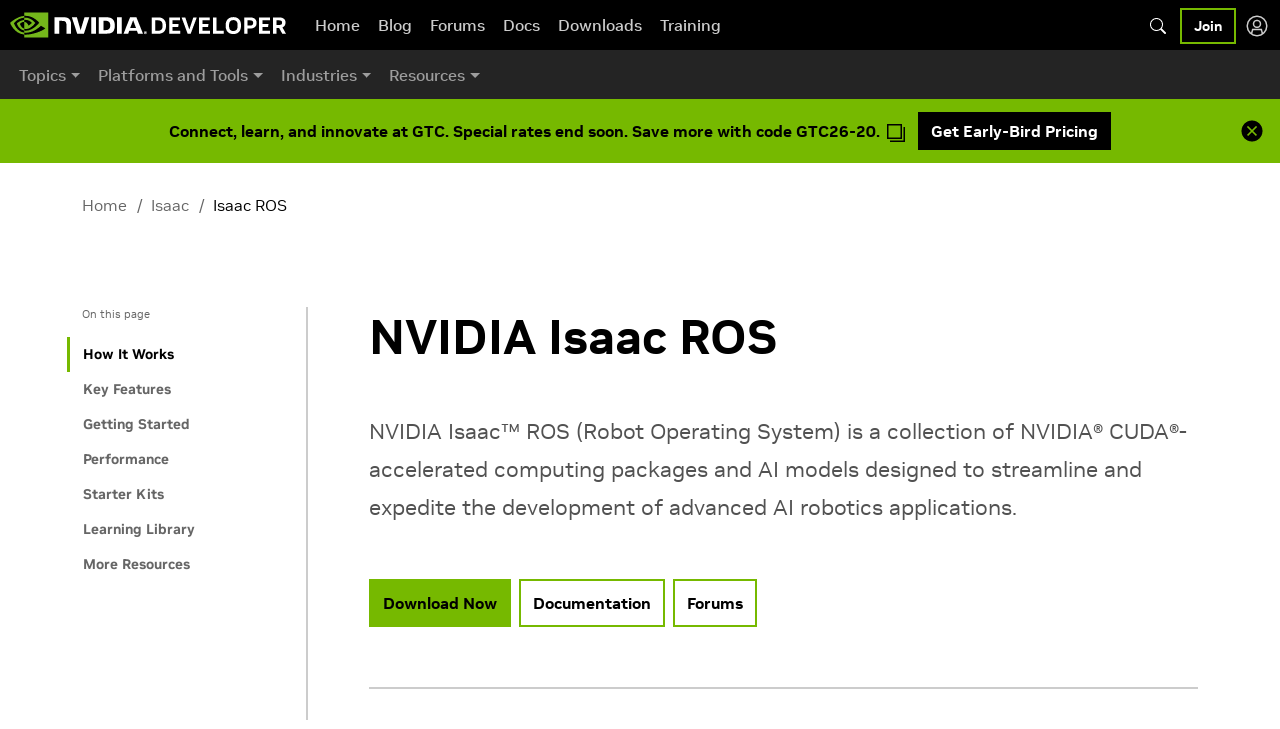

--- FILE ---
content_type: text/html; charset=utf-8
request_url: https://developer.nvidia.com/isaac/ros
body_size: 12078
content:
<!DOCTYPE html>
<html lang='en' class='h-100' data-color-scheme="light">
  <head>
    <meta name="viewport" content="width=device-width,initial-scale=1">
    <meta name="csrf-param" content="authenticity_token" />
<meta name="csrf-token" content="2hmsBnPM_47-P0VDy74lGy9EbuZcGJx0pOy8ETX0fmJ3yVskJrQssjFxS5kWqRNwx6LWHYq4IdUaCTKlVw7Atw" />
    <meta name="csp-nonce" />
    <title>Isaac ROS (Robot Operating System) | NVIDIA Developer</title>
<meta name="description" content="A collection of accelerated computing packages and AI models designed to streamline and expedite the development of advanced AI robotics applications.">
<meta name="keywords" content="isaac ros, ros2, ai robot development, robot hardware acceleration, robot operating system, robot applications, nvidia">
<link rel="canonical" href="https://developer.nvidia.com/isaac/ros">
<link rel="alternate" href="https://developer.nvidia.com/isaac/ros" hreflang="x-default">
<link rel="alternate" href="https://developer.nvidia.com/isaac/ros" hreflang="en-us">
<link rel="alternate" href="https://developer.nvidia.cn/isaac/ros" hreflang="zh-cn">
<link rel="alternate" href="https://developer.nvidia.com/ja-jp/isaac/ros" hreflang="ja-jp">
<meta property="og:site_name" content="NVIDIA Developer">
<meta property="og:title" content="NVIDIA Isaac ROS">
<meta property="og:description" content="Streamline and expedite development of advanced AI robotics applications.">
<meta property="og:type" content="website">
<meta property="og:image" content="https://developer.download.nvidia.com/images/isaac/ros/nvidia-and-ros-partnership-h-og.jpg">
<meta property="og:url" content="https://developer.nvidia.com/isaac/ros">
<meta name="twitter:title" content="NVIDIA Isaac ROS (Robot Operating System)">
<meta name="twitter:description" content="Streamline and expedite development of advanced AI robotics applications with the NVIDIA Isaac ROS collection of accelerated computing packages and AI models.">
<meta name="twitter:image" content="https://developer.download.nvidia.com/images/isaac/ros/nvidia-and-ros-partnership-h-og.jpg">
<meta name="twitter:site" content="@NVIDIA">
<meta name="twitter:card" content="summary_large_image">
<meta name="twitter:creator" content="@NVIDIARobotics">
<meta property="industry" content="Hardware / Semiconductor">
<meta property="interest" content="Robotics">
    
    <link rel="stylesheet" href="https://dirms4qsy6412.cloudfront.net/assets/application-5cc47ba84f775b574f2ebf08c01d57f2142ef1b22425a416a1de744d5b87cc57.css" media="all" />

    <script>
  const NvAssets = {
    CSS: {
      highlightJs: "https://dirms4qsy6412.cloudfront.net/assets/highlight-7c6157fe69da4cc401cddeb387737d6991b2012dc14e90f3d52764a3a58fd3da.css",
    }
  }
</script>


    
  <link rel="stylesheet" href="https://dirms4qsy6412.cloudfront.net/assets/one-trust-bea625cf16a072ce5fdb0707a19f2645daf63c05eb1a016db72773eba008fc07.css" />
  <script src="https://cdn.cookielaw.org/scripttemplates/otSDKStub.js" charset="UTF-8" data-document-language="true" data-domain-script="3e2b62ff-7ae7-4ac5-87c8-d5949ecafff5"></script>

<script src="https://images.nvidia.com/aem-dam/Solutions/ot-js/ot-custom.js"></script>

<script>
  function OptanonWrapper() {
    let event = new Event('bannerLoaded');
    window.dispatchEvent(event);

      if (window.OnetrustActiveGroups && window.OnetrustActiveGroups.includes("C0002")) {
        window.DD_RUM && window.DD_RUM.init({
          clientToken: 'pub0430c74fae5d2b467bcb8d48b13e5b32',
          applicationId: '9fc963c7-14e6-403d-bdec-ee671550bb7f',
          site: 'datadoghq.com',
          service: 'devzone',
          env: 'prod',
          version: 'v2.24.0',
          sessionSampleRate: 10,
          sessionReplaySampleRate: 5,
          trackUserInteractions: true,
          trackResources: true,
          trackLongTasks: true,
          defaultPrivacyLevel: 'mask-user-input',
        });
      }
  }
</script>


    <script>
  (function() {
    var didInit = false;
    function initMunchkin() {
      if(didInit === false) {
        didInit = true;
        Munchkin.init('156-OFN-742');
      }
    }
    var s = document.createElement('script');
    s.type = 'text/javascript';
    s.async = true;
    s.src = '//munchkin.marketo.net/munchkin.js';
    s.onreadystatechange = function() {
      if (this.readyState == 'complete' || this.readyState == 'loaded') {
        initMunchkin();
      }
    };
    s.onload = initMunchkin;
    document.getElementsByTagName('head')[0].appendChild(s);
})();
</script>

    <script type="application/ld+json">
  {
    "@context": "https://schema.org",
    "@type": "Organization",
    "name": "NVIDIA Developer",
    "url": "https://developer.nvidia.com",
    "logo": "https://www.nvidia.com/en-us/about-nvidia/legal-info/logo-brand-usage/_jcr_content/root/responsivegrid/nv_container_392921705/nv_container_412055486/nv_image.coreimg.100.630.png/1703060329095/nvidia-logo-horz.png",
    "sameAs": [
      "https://github.com/nvidia",
      "https://www.linkedin.com/company/nvidia/",
      "https://x.com/nvidiadeveloper"
    ]
  }
</script>

        <meta name='typesense-host' content='typesense.svc.nvidia.com'>
<meta name='typesense-key' content='uFs9XGl9BWS7af7eAIbKNQ49sJnjEfQk'>
<script src="https://developer.download.nvidia.com/scripts/typesense.js"></script>


    <script src="https://assets.adobedtm.com/5d4962a43b79/c1061d2c5e7b/launch-191c2462b890.min.js" data-ot-ignore="true"></script>
    <script src="https://cdnjs.cloudflare.com/ajax/libs/jquery/3.6.3/jquery.min.js" integrity="sha512-STof4xm1wgkfm7heWqFJVn58Hm3EtS31XFaagaa8VMReCXAkQnJZ+jEy8PCC/iT18dFy95WcExNHFTqLyp72eQ==" crossorigin="anonymous" referrerpolicy="no-referrer"></script>

    <script src="https://dirms4qsy6412.cloudfront.net/assets/bootstrap/5.1.3/bootstrap.bundle.min-51ad1d8cab4ebd9873a0429f5e67ca717a71fd96daf8025bc04a88848e5b375c.js"></script>


    <link rel="icon" type="image/x-icon" href="https://dirms4qsy6412.cloudfront.net/assets/favicon-81bff16cada05fcff11e5711f7e6212bdc2e0a32ee57cd640a8cf66c87a6cbe6.ico" />
  </head>

  <body class='d-flex flex-column h-100'>
    
    


      <div id='header'></div>




    






    <div id='page-mobile-nav-container'></div>
    <div class='page'>
      <div id="icj8p4" class="product-page"><div class="container breadcrumb-container"><div class="col"><ol class="breadcrumb"><li class="breadcrumb-item"><a href="/" id="ivemf6-2">Home</a></li><div id="ixwtf2-2" class="breadcrumb-item"><a id="imgutn-2-2" href="https://developer.nvidia.com/isaac" target="_blank" class="gjs-selected">Isaac</a></div><div id="irsh5h-2" class="breadcrumb-item active">Isaac ROS<br></div></ol></div></div><div class="container page"><div class="row"><div id="innnrwq" class="col-xl-2 col-lg-3 col-md-12 col-sm-12 d-md-none d-lg-block col-sidebar"><aside class="page__sidebar with-sticky-nav"><div class="page-navigation-container"><div data-react-class="PageNavigation" data-react-props="{&quot;draggable&quot;:&quot;true&quot;,&quot;editable&quot;:&quot;true&quot;,&quot;id&quot;:&quot;igfhw4h&quot;}" data-react-cache-id="PageNavigation-igfhw4h"></div></div></aside></div><div class="col-xl-1 col-lg-1 col-separator with-border"></div><div class="col-xl-9 col-lg-9 col-md-12 col-sm-12 col-main-content"><main class="page__content"><section class="page__section page__first-section"><div class="separator separator--no-scale separator--60 d-md-block d-lg-none"></div><h1 title="Demo" class="h--large section__heading mb-0">NVIDIA Isaac ROS</h1><div class="separator separator--45"></div><p class="p--large text-color-gray mb-0">NVIDIA Isaac™ ROS (Robot Operating System) is a collection of NVIDIA® CUDA®-accelerated computing packages and AI models designed to streamline and expedite the development of advanced AI robotics applications.</p><div class="separator separator--45"></div><p id="isgvi-3-2"><a href="https://github.com/NVIDIA-ISAAC-ROS" target="_blank" title="Download Now" class="btn btn-cta me-2 mt-2">Download Now</a><a href="https://nvidia-isaac-ros.github.io" target="_blank" title="Documentation" class="btn btn-cta--light btn-cta me-2 mt-2">Documentation<br></a><a href="https://forums.developer.nvidia.com/c/agx-autonomous-machines/isaac/isaac-ros/600" target="_blank" title="Forums" class="btn btn-cta--light btn-cta me-2 mt-2">Forums<br></a></p></section><section class="page__section page__second-section pb-0 pt-0"></section><hr class="separator separator--md"><section class="page__section page__second-section pb-0 pt-0"><h2 title="How It Works" class="h--medium section__heading toc-item">How NVIDIA Isaac ROS Works</h2><p id="ilz8f7" class="p--large">Isaac ROS gives you a powerful toolkit for building robotic applications. It offers ready-to-use packages for common tasks like navigation and perception, uses NVIDIA frameworks for optimal performance, and can be deployed on both workstations and embedded systems like NVIDIA Jetson™. </p><figure id="iqvxook" title="A diagram showing  how NVIDIA Isaac ROS works"><img src="https://developer.download.nvidia.com/images/isaac/ros/isaac-ros-robotics-diagram-1.png" id="ip7zlb-3-2-2" alt="A diagram showing  how NVIDIA Isaac ROS works" class="img-fluid"></figure><div class="separator separator--30"></div><div class="row cards__list"><div class="col-sm-12 col-lg-3 col-md-6 col-xl-3"><div class="card-wrapper"><div class="card"><div class="card__content"><div id="iauods-3"><h3 class="txt-clr--blck mb-0 h--smallest">Quick Start Guide<br></h3><div class="separator separator--30"></div><p class="mb-0">Learn what you need to get started and how to set up using the Isaac ROS suite to tap into the power of NVIDIA acceleration on NVIDIA Jetson. </p><div class="separator separator--30"></div></div><div class="card__cta"><a href="https://nvidia-isaac-ros.github.io/getting_started/index.html" target="_blank" class="link-cta text-transform-unset fw-bold">Read the Guide</a></div></div></div></div></div><div class="col-sm-12 col-lg-3 col-md-6 col-xl-3"><div class="card-wrapper"><div class="card"><div class="card__content"><div id="iauods-3-7"><h3 class="txt-clr--blck mb-0 h--smallest">Introductory Talk</h3><div class="separator separator--30"></div><p class="mb-0">Isaac ROS offers modular packages for robotic perception and easy integration into existing ROS 2-based applications. This talk covers Isaac ROS GEMs and how to use multiple GEMs in your robotics pipeline.<br></p><div class="separator separator--30"></div></div><div class="card__cta"><a href="https://www.nvidia.com/en-us/on-demand/session/gtc24-se62934/" target="_blank" class="link-cta text-transform-unset fw-bold">Watch the<br> Video</a></div></div></div></div></div><div class="col-sm-12 col-lg-3 col-md-6 col-xl-3"><div class="card-wrapper"><div class="card"><div class="card__content"><div id="iauods-3-6"><h3 class="txt-clr--blck mb-0 h--smallest">Introductory Webinars<br></h3><div class="separator separator--30"></div><p class="mb-0">Check out a series of Isaac ROS webinars covering various topics, from running your own ROS 2 benchmarks to harnessing the power of NVIDIA NITROS. <br></p><div class="separator separator--30"></div></div><div class="card__cta"><a href="https://gateway.on24.com/wcc/experience/elitenvidiabrill/1407606/3998202/isaac-ros-webinar-series" target="_blank" class="link-cta text-transform-unset fw-bold">View the <br>Webinars</a></div></div></div></div></div><div class="col-sm-12 col-lg-3 col-md-6 col-xl-3"><div class="card-wrapper"><div class="card"><div class="card__content"><div id="iauods-3-5"><h3 class="txt-clr--blck mb-0 h--smallest">What’s New—Isaac ROS 3.2<br></h3><div class="separator separator--30"></div><p class="mb-0">Check out the latest Isaac ROS update to boost your robot’s capabilities with advanced AI-based perception and manipulation<br></p><div class="separator separator--30"></div></div><div class="card__cta"><a href="https://developer.nvidia.com/blog/advancing-robot-learning-perception-and-manipulation-with-latest-nvidia-isaac-release/" target="_blank" class="link-cta text-transform-unset fw-bold">Read the Blog<br></a></div></div></div></div></div></div><div class="separator separator--45"></div></section><section class="page__section page__second-section pb-0 pt-0"><hr class="separator separator--md"><h2 title="Key Features" class="h--medium section__heading toc-item tablet-45">Key Features<br></h2><div id="i36pck"><div class="row cards-grid--60"><div class="col-md-12 col-sm-12 grid-col col-lg-6"><figure id="iqvxook-2" title="Open Robotics ROS logo"><img alt="Open Robotics ROS logo" src="https://developer.download.nvidia.com/images/products/logo-ros.jpg" class="img-fluid"></figure><div class="separator separator--30"><p id="ib2h1c-2-2-2-2" class="text-end figure-caption"><i id="i0r2ou-2">ROS is a trademark of Open Robotics <span id="inzirm-2-2-2"></span></i></p></div><p class="mb-0"><b>Open Ecosystem</b><br></p><h3 class="mb-0 h--small">Built on ROS</h3><div class="separator separator--30"></div><p class="mb-0">NVIDIA Isaac ROS is built on the open-source <a href="https://www.ros.org/" id="iwr18c-2-2" target="_blank">ROS 2™</a> software framework. This means the millions of developers in the ROS community can easily take advantage of NVIDIA-accelerated libraries and AI models to fast track their AI robot development and deployment workflows.<br></p></div><div class="col-md-12 col-sm-12 grid-col col-lg-6"><figure id="iqvxook-3" title="NVIDIA Isaac Transport for ROS (NITROS) processing pipelines"><img alt="NVIDIA Isaac Transport for ROS (NITROS) processing pipelines" src="https://d29g4g2dyqv443.cloudfront.net/sites/default/files/akamai/ros-dp-nitros.gif" class="img-fluid mb-4"></figure><p class="mb-0"><b id="ifdzva-2-2">Hardware Acceleration</b><br></p><h3 class="mb-0 h--small">NVIDIA Isaac Transport for ROS</h3><div class="separator separator--30"></div><p class="mb-0">The NVIDIA implementation of type adaption and negotiation is called NITROS, which are ROS processing pipelines made up of Isaac ROS hardware-accelerated modules (a.k.a. GEMs). NITROS lets ROS 2 applications take full advantage of GPU hardware acceleration, potentially achieving higher performance and more efficient use of computing resources across the entire ROS 2 graph. <br></p><div class="separator separator--30"></div><a id="ihl603-2-2-2" href="https://github.com/NVIDIA-ISAAC-ROS/isaac_ros_nitros" target="_blank" class="link-cta text-transform-unset">Download NVIDIA Isaac Transport <br>for ROS (Github) </a></div><div class="separator tablet-45"></div></div><div class="row cards-grid--60"><div class="col-lg-4 col-md-12 col-sm-12 grid-col"><h4 class="h--smallest">High-Throughput Perception<br></h4><div class="separator separator--30"></div><p class="mb-0">Isaac ROS delivers a rich collection of individual ROS packages (GEMs) and complete pipelines (<a href="https://nvidia-isaac-ros.github.io/concepts/nitros/index.html" id="iodomk-2-2" target="_blank">NITROS</a>) optimized for NVIDIA GPUs and NVIDIA Jetson™ platforms. This helps you achieve more with reduced development times.<br></p></div><div class="col-lg-4 col-md-12 col-sm-12 grid-col"><h4 class="h--smallest">Modular, Flexible Packages<br></h4><div class="separator separator--30"></div><p class="mb-0">Plug and play with a selection of packages—for computer vision, image processing, robust object detection, collision detection, and trajectory optimization—and easily go to production. </p></div><div class="col-lg-4 col-md-12 col-sm-12 grid-col"><h4 class="h--smallest">The Power of NVIDIA AI  <br></h4><div class="separator separator--30"></div><p class="mb-0">Isaac ROS is compatible with all ROS 2 nodes, making it easier to integrate into existing applications. Develop robotic applications using NVIDIA AI and <a href="/ai-models" id="izr5mb-2">pretrained models</a> from robotics-specific datasets for faster development. </p></div></div></div><div class="separator product-page tablet-45"></div></section><hr class="separator separator--md"><section class="page__section page__second-section pb-0 pt-0"><h2 title="Getting Started" class="h--medium section__heading toc-item">Getting Started on NVIDIA Isaac ROS</h2><div class="row cards-grid--60"><div class="col-md-12 col-sm-12 grid-col col-lg-4"><figure id="iqvxook-4" title="A 101 decorative image representing system setup"><img src="https://developer.download.nvidia.com/icons/m48-101-getting-started.svg" id="ip7zlb-2-2-2-2" alt="A 101 decorative image representing system setup" class="mx-auto mw-6-rem"></figure><h4 class="mb-0 h--smallest">System Setup<br></h4><div class="separator separator--30"></div><p class="mb-0">Tap into NVIDIA-accelerated libraries and AI models to speed up your AI robot workflows. <a href="https://nvidia-isaac-ros.github.io/getting_started/" id="iyk963">Check your system requirements and set up your system.</a><br><br></p><a id="ix0rkm-2-2" href="https://nvidia-isaac-ros.github.io/getting_started/index.html" target="_blank" class="link-cta text-transform-unset">Get Started</a></div><div class="col-md-12 col-sm-12 grid-col col-lg-4"><figure id="iqvxook-5" title="A decorative image representing plug-and-pay ROS packages"><img src="https://developer.download.nvidia.com/icons/m48-digital-deep-learning-institute-talks-training.svg" id="i86es4-2-2" alt="A decorative image representing plug-and-pay ROS packages" class="mx-auto mw-6-rem"></figure><h4 class="mb-0 h--smallest">Plug-and-Play ROS Packages<br></h4><div class="separator separator--30"></div><p class="mb-0">Read through the Isaac ROS <a href="https://nvidia-isaac-ros.github.io/concepts/index.html" id="ieaj34-2-2" target="_blank">concepts</a> and easily move to production with a selection of advanced packages.<br><br></p><a id="ihl603-3-2" href="https://nvidia-isaac-ros.github.io/repositories_and_packages/index.html" target="_blank" class="link-cta text-transform-unset">Isaac ROS Packages</a></div><div class="col-md-12 col-sm-12 grid-col col-lg-4"><figure id="iqvxook-6" title="Deploy at the edge with NVIDIA Jetson"><img src="https://developer.download.nvidia.com/images/isaac/perceptor/m48-orin.svg" id="i86es4-2-2-2" alt="Deploy at the edge with NVIDIA Jetson" class="mx-auto mw-6-rem"></figure><h4 class="mb-0 h--smallest">Deployment on the Edge With Partner Kits</h4><div class="separator separator--30"></div><p class="mb-0">NVIDIA Jetson provides hardware acceleration, optimized AI software, a robust ecosystem, and energy efficiency, making it an ideal platform to deploy your Isaac ROS applications. <a href="https://nvidia-isaac-ros.github.io/nova/getting_started/platforms/nova_carter.html" id="if0a9y">Nova Carter</a> and the Nova Orin™ developer platforms also help you accelerate AMR development. <br><br></p><a id="ihl603-3-2-2" href="https://leopardimaging.com/nvidia-nova-devkit/" target="_blank" class="link-cta text-transform-unset">Get it from Leopard Imaging</a><a id="ihl603-3-2-2-2" href="https://robotics.segway.com/nova-dev-kit/" target="_blank" class="link-cta text-transform-unset">Get it From Segway Robotics</a><a id="ihl603-3-2-2-2-3" href="https://www.orbbec.com/opdk/" target="_blank" class="link-cta text-transform-unset">Get it From Orbbec </a><a id="ihl603-3-2-2-2-2" href="https://www.lips-hci.com/nvidia-isaac-perceptor" target="_blank" class="link-cta text-transform-unset">Get it From LIPS</a></div><div class="col-md-12 col-sm-12 grid-col col-lg-6"><div title="NVIDIA Isaac Manipulator helps builds AI-enabled robot arms" class="ratio ratio-16x9"><video id="ixpicu" src="https://developer.download.nvidia.com/images/isaac/ros/isaac-for-manipulation-systems.mp4" loop="" autoplay=""></video></div> <h4 class="mb-0 h--smallest mt-4">NVIDIA Isaac for Manipulation</h4><div class="separator separator--30"></div><p class="mb-0">CUDA-accelerated libraries and AI models give you a faster, easier way to develop AI-powered robotic arms that can seamlessly perceive, understand, and interact with their environments.<br><br></p><a id="ihl603-3-2-2-3" href="https://nvidia-isaac-ros.github.io/v/release-4.0/reference_workflows/isaac_for_manipulation/index.html" target="_blank" class="link-cta text-transform-unset">Learn More About Isaac for Manipulation</a></div><div class="col-md-12 col-sm-12 grid-col col-lg-6"><div title="NVIDIA Isaac Manipulator helps builds AI-enabled robot arms" class="ratio ratio-16x9"><video id="ijazpd" src="https://developer.download.nvidia.com/images/isaac/ros/Isaac-perceptor.mp4" loop="" autoplay=""></video></div> <h4 class="mb-0 h--smallest mt-4">NVIDIA Isaac for Mobility</h4><div class="separator separator--30"></div><p class="mb-0">Accelerate the development of advanced autonomous mobile robots (AMRs) that can perceive, localize, and operate in unstructured environments like warehouses or factories.<br><br></p><a id="ihl603-3-2-2-3-2" href="https://nvidia-isaac-ros.github.io/v/release-4.0/reference_workflows/isaac_for_mobility/index.html" target="_blank" class="link-cta text-transform-unset">Learn More About Isaac for Mobility</a></div></div></section><hr class="separator separator--md"><h2 title="Performance" class="h--medium section__heading toc-item">High-Performance Perception With NITROS Pipelines</h2><div class="separator separator--30"></div><p class="mb-0">ROS 2 graphs using <a href="https://nvidia-isaac-ros.github.io/concepts/nitros/index.html" id="ik2t0m-2" target="_blank">NITROS-based</a>,  NVIDIA-accelerated Isaac ROS packages can significantly increase performance. <br><br>You can find a complete performance summary <a href="https://nvidia-isaac-ros.github.io/performance/index.html" id="icfh5n-2" target="_blank">here</a>.</p><div class="separator separator--45"></div><div id="icd58w-2" class="nv-table"><table id="ic20n8" class="table-striped table"><thead class="table-head"><tr><th id="iezhtd"><div id="iswh4e-2">Node</div></th><th><div id="ikp8oh-2">Input Size<br></div></th><th><div id="ic386f-2">AGX Orin<br></div></th><th><div id="itj54l-2">Orin NX<br></div></th><th id="im954l-2"><div id="igxqad-2">x86_64 w/ RTX 4090</div></th></tr></thead><tbody class="table-body"><tr><td><div id="i2qzsx-2"><span id="docs-internal-guid-ba5609a4-7fff-3dfb-7e22-e4a2575772cf-2">AprilTag Node</span></div></td><td data-col="Input Size" id="imkf84-2"><div id="i4jwkn-2">720p</div></td><td data-col="AGX Orin" id="irm0cf-2"><div id="i2ykw6-2">249 fps<br>4.5 ms @ 30 Hz<br></div></td><td data-col="Orin NX" id="ih072d-2"><div id="i1nk0b-2">116 fps<br>9.3 ms @ 30 Hz<br></div></td><td data-col="x86_64 w/ RTX 4090" id="i65qem-2"><div id="iwh7hw-2">596 fps<br>0.97 ms @ 30 Hz</div></td></tr><tr><td><div id="ingoko-2">Freespace Segmentation Node</div></td><td data-col="Input Size" id="iq94s9-2"><div id="imgw7i-2">576p</div></td><td data-col="AGX Orin" id="i246ck-2"><div id="ifxv8b-2">2120 fps<br>1.7 ms @ 30 Hz<br></div></td><td data-col="Orin NX" id="i6ybq3-2"><div id="ic9kic-2">2490 fps<br>1.6 ms @ 30 Hz<br></div></td><td data-col="x86_64 w/ RTX 4090" id="ia0m1f-2"><div id="i135e1-2">3500 fps<br>0.52 ms @ 30 Hz<br></div></td></tr><tr><td><div id="ixhm33-2">Depth Segmentation Node</div></td><td data-col="Input Size" id="ie7guf-2"><div id="i2ynaj-2">576p</div></td><td data-col="AGX Orin" id="i0jt9j-2"><div id="ibewe4-2">45.8 fps<br>79 ms @ 30 Hz<br></div></td><td data-col="Orin NX" id="io79ug-2"><div id="i4nphg-2">28.2 fps<br>99 ms @ 30 Hz<br></div></td><td data-col="x86_64 w/ RTX 4090" id="izuy1p-2"><div id="i6busm-2">105 fps<br>25 ms @ 30 Hz<br></div></td></tr><tr><td id="itp5fa"><div id="ikue5u-2">TensorRT Node<br>PeopleSemSegNet<br></div></td><td data-col="Input Size" id="i9xu4h-2"><div id="ijjfnp-2">544p</div></td><td data-col="AGX Orin" id="idfepp-2"><div id="i2759p-2">460 fps<br>4.1 ms @ 30 Hz<br></div></td><td data-col="Orin NX" id="iq7viz-2"><div id="i67lax-2">348 fps<br>6.1 ms @ 30 Hz<br></div></td><td data-col="x86_64 w/ RTX 4090" id="i3n7qr-2"><div id="i38sck-2">-<br></div></td></tr><tr><td><div id="id2qtj-2">Triton Node<br>PeopleSemSegNet<br></div></td><td data-col="Input Size" id="iltich-2"><div id="idz5hy-2">544p</div></td><td data-col="AGX Orin" id="itddrf-2"><div id="in15hm-2">304 fps<br>4.8 ms @ 30 Hz<br></div></td><td data-col="Orin NX" id="ikims5-2"><div id="i721q9-2">206 fps<br>6.5 ms @ 30 Hz<br></div></td><td data-col="x86_64 w/ RTX 4090" id="i31ku7-2"><div id="i5spp2-2">-<br></div></td></tr><tr><td><div id="itojga-2">DNN Stereo Disparity Node<br>Full<br></div></td><td data-col="Input Size" id="ik1tk1-2"><div id="iprm8o-2">576p</div></td><td data-col="AGX Orin" id="i54i1e-2"><div id="ims46k-2">103 fps<br>12 ms @ 30 Hz<br></div></td><td data-col="Orin NX" id="id5vlw-2"><div id="im85eh-2">42.1 fps<br>26 ms @ 30 Hz<br></div></td><td data-col="x86_64 w/ RTX 4090" id="ipn6p9-2"><div id="iqo09u-2">350 fps<br>2.3 ms @ 30 Hz<br></div></td></tr><tr id="ie4hnt"><td id="io5tpf"><div id="ii0opg-2">H.264 Decoder Node</div></td><td data-col="Input Size" id="iki4rg-2"><div id="irjgx2-2">1080p</div></td><td data-col="AGX Orin" id="ii7k1f-2"><div id="iiw89p-2">197 fps<br>8.2 ms @ 30 Hz<br></div></td><td data-col="Orin NX" id="idowkx-2"><div id="ia5prw-2">-<br></div></td><td data-col="x86_64 w/ RTX 4090" id="iafivs-2"><div id="i5tgsl-2">596 fps<br>4.2 ms @ 30 Hz<br></div></td></tr><tr id="ie4hnt-2"><td id="io5tpf-2"><div id="ii0opg-2-2">H.264 Encoder Node<br>I-frame Support<br></div></td><td data-col="Input Size" id="iki4rg-2-2"><div id="irjgx2-2-2">1080p</div></td><td data-col="AGX Orin" id="ii7k1f-2-2"><div id="iiw89p-2-2">402 fps<br>13 ms @ 30 Hz<br></div></td><td data-col="Orin NX" id="idowkx-2-2"><div id="ia5prw-2-2">-<br></div></td><td data-col="x86_64 w/ RTX 4090" id="iafivs-2-2"><div id="i5tgsl-2-2">409 fps<br>3.4 ms @ 30 Hz<br></div></td></tr><tr id="ie4hnt-2-2"><td id="io5tpf-2-2"><div id="ii0opg-2-2-2">H.264 Encoder Node<br>P-frame Support<br></div></td><td data-col="Input Size" id="iki4rg-2-2-2"><div id="irjgx2-2-2-2">1080p</div></td><td data-col="AGX Orin" id="ii7k1f-2-2-2"><div id="iiw89p-2-2-2">473 fps<br>11 ms @ 30 Hz<br></div></td><td data-col="Orin NX" id="idowkx-2-2-2"><div id="ia5prw-2-2-2">-<br></div></td><td data-col="x86_64 w/ RTX 4090" id="iafivs-2-2-2"><div id="i5tgsl-2-2-2">596 fps<br>2.1 ms @ 30 Hz<br></div></td></tr><tr id="ie4hnt-2-2-2"><td id="io5tpf-2-2-2"><div id="ii0opg-2-2-2-2">Nvblox Node</div></td><td data-col="Input Size" id="iki4rg-2-2-2-2"><div id="irjgx2-2-2-2-2">-</div></td><td data-col="AGX Orin" id="ii7k1f-2-2-2-2"><div id="iiw89p-2-2-2-2">4.87 fps<br>35.9 ms<br></div></td><td data-col="Orin NX" id="idowkx-2-2-2-2"><div id="ia5prw-2-2-2-2">4.95 fps<br>-1.43 ms<br></div></td><td data-col="x86_64 w/ RTX 4090" id="iafivs-2-2-2-2"><div id="i5tgsl-2-2-2-2">4.95 fps<br>195 ms<br></div></td></tr></tbody></table></div><hr class="separator separator--md"><section class="page__section page__second-section pb-0 pt-0"><h2 class="h--medium section__heading toc-item">Starter Kits</h2><p id="i0nn2u" class="p--large">Start developing your robotics and AI application with Isaac ROS with these <a href="https://forums.developer.nvidia.com/c/agx-autonomous-machines/isaac/isaac-ros/600" id="ibtqdv" target="_blank">forums</a>, <a href="https://nvidia-isaac-ros.github.io/releases/index.html#" id="i15akl">release notes</a>, and <a href="https://nvidia-isaac-ros.github.io" id="i56e9w" target="_blank">comprehensive documentation</a>.</p><div class="separator separator--30"></div><div class="row cards-grid--60"><div class="col-lg-4 col-md-12 col-sm-12 grid-col"><h3 class="h--smaller mb-0">Localization and Mapping<br></h3><div class="separator separator--30"></div><p class="mb-0">Isaac ROS Visual SLAM provides a high-performance, best-in-class ROS 2 package for VSLAM (visual simultaneous localization and mapping).<br><br></p><ul id="i0szuf" class="nv-list"><li id="iovgj1" data-icon="file"><div><p class="mb-0"><a href="https://nvidia-isaac-ros.github.io/repositories_and_packages/isaac_ros_visual_slam/index.html" id="i43xgj" target="_blank">Read Isaac ROS Visual SLAM Overview</a></p></div></li><li id="it7llv" data-icon="file"><div><p class="mb-0"><a href="https://nvidia-isaac-ros.github.io/repositories_and_packages/isaac_ros_visual_slam/isaac_ros_visual_slam/index.html#quickstart" id="it09uj" target="_blank">Quickstart Guide: Isaac ROS Visual SLAM </a></p></div></li><li id="iek9uj" data-icon="play"><div><p class="mb-0"><a href="https://gateway.on24.com/wcc/experience/elitenvidiabrill/1407606/3998202/isaac-ros-webinar-series" id="ixfry8" target="_blank">Watch Webinar: Pinpoint, 250 fps, ROS 2 Localization With vSLAM on Jetson</a></p></div></li></ul><p></p></div><div class="col-lg-4 col-md-12 col-sm-12 grid-col"><h3 class="h--smaller mb-0">3D Scene Reconstruction</h3><div class="separator separator--30"></div><p class="mb-0">Isaac ROS nvBlox uses RGB-D data to create a dense 3D map, including unforeseen obstacles, to generate a temporal costmap for navigation.<br><br></p><ul id="i0szuf-4" class="nv-list"><li id="iovgj1-4" data-icon="file"><div id="ifzrh4"><a href="https://nvidia-isaac-ros.github.io/repositories_and_packages/isaac_ros_nvblox/index.html" id="ibjbpf" target="_blank">Read Isaac ROS nvBlox Overview </a></div></li><li id="iovgj1-4-2" data-icon="file"><div id="igl99k"><a href="https://nvidia-isaac-ros.github.io/repositories_and_packages/isaac_ros_nvblox/isaac_ros_nvblox/index.html#quickstart" id="i8gbok" target="_blank">Quickstart Guide: Isaac ROS nvBlox</a></div></li></ul><p></p></div><div class="col-lg-4 col-md-12 col-sm-12 grid-col"><h3 class="h--smaller mb-0">Pose Estimation and Tracking<br></h3><div class="separator separator--30"></div><p class="mb-0">NVIDIA’s FoundationPose is a state-of-the-art foundation model for 6D pose estimation and tracking of novel objects.<br><br></p><ul id="i0szuf-3" class="nv-list"><li id="iovgj1-3" data-icon="file"><div><p class="mb-0"><a href="https://nvidia-isaac-ros.github.io/repositories_and_packages/isaac_ros_pose_estimation/index.html" id="iapmfh" target="_blank">Read Isaac ROS Pose Estimation Overview</a></p></div></li><li id="iovgj1-3-2" data-icon="file"><div><p class="mb-0"><a href="https://nvidia-isaac-ros.github.io/repositories_and_packages/isaac_ros_pose_estimation/isaac_ros_centerpose/index.html#quickstart" id="iapmfh-2" target="_blank">Quickstart Guide: Isaac ROS Pose Estimation</a></p></div></li></ul><p></p></div><div class="col-lg-4 col-md-12 col-sm-12 grid-col"><h3 class="h--smaller mb-0">Motion Planning<br></h3><div class="separator separator--30"></div><p class="mb-0">Isaac ROS cuMotion is an NVIDIA CUDA-accelerated library for solving robot motion planning problems at scale by running multiple trajectory optimizations simultaneously to return the best solution.<br><br></p><ul id="i0szuf-2" class="nv-list"><li id="iovgj1-2" data-icon="file"><div><p class="mb-0"><a href="https://nvidia-isaac-ros.github.io/repositories_and_packages/isaac_ros_cumotion/index.html#quickstarts" id="ij9jz6" target="_blank">Read Isaac ROS cuMotion Overview</a></p></div></li><li id="ir024s" data-icon="file"><div id="it7v91"><p class="mb-0"><a href="https://nvidia-isaac-ros.github.io/repositories_and_packages/isaac_ros_cumotion/isaac_ros_cumotion_moveit/index.html#quickstart" id="irbj4v" target="_blank">Quickstart Guide: Isaac ROS cuMotion MoveIt Plugin</a></p></div></li><li id="ijeu9k" data-icon="file"><div><p class="mb-0"><a href="https://nvidia-isaac-ros.github.io/repositories_and_packages/isaac_ros_cumotion/isaac_ros_cumotion/index.html#robot-segmentation-quickstart" id="i1acnz" target="_blank">Quickstart Guide: cuMotion Robot Segmentation</a></p></div></li></ul><p></p></div><div class="col-lg-4 col-md-12 col-sm-12 grid-col"><h3 class="h--smaller mb-0">Testing and Validation in Simulation<br></h3><div class="separator separator--30"></div><p class="mb-0">Virtually train, test, and validate robotics systems using NVIDIA Isaac Sim and NVIDIA Isaac Lab.<br><br></p><ul id="i0szuf-2-2" class="nv-list"><li id="iovgj1-2-2" data-icon="file"><div id="id02u1"><p class="mb-0"><a href="https://nvidia-isaac-ros.github.io/getting_started/index.html#isaac-sim-tutorials" id="ij9jz6-2" target="_blank">Tutorials: How to use Isaac Sim with Isaac ROS </a></p></div></li></ul><p></p></div></div></section><hr class="separator separator--md"><section class="page__section page__second-section pb-0 pt-0"><h2 title="Learning Library" class="h--medium section__heading toc-item tablet-45">Isaac ROS Learning Library</h2><div class="separator product-page tablet-45"></div><div class="row extra-resources cards__list"><div class="col-lg-4 col-md-4 col-sm-12 d-flex"><div class="extra-resource"><div class="separator separator--15"></div>
        <div class="custom-html-wrapper">
          <div class="custom-html-wrapper__code"><div class="card-badges">
  <div class="badge badge--featured">Featured
  </div>
  <div class="badge badge--instructional">Documentation
  </div>
</div></div>
          <div data-react-class="CustomHtml" data-react-props="{&quot;preview&quot;:false}"></div>
        </div>
        <div class="separator separator--15"></div><p id="i6pjbk-2-2-2" class="text-start h--smallest">NVIDIA Isaac ROS Release Notes<br></p><p id="ii2sei-2-2-2" class="text-start">Get the comprehensive updates on the latest features, improvements, and bug fixes for Isaac ROS.<br></p><a href="https://nvidia-isaac-ros.github.io/releases/index.html" id="ieahvk-2-2-2" target="_blank"></a></div></div><div class="col-lg-4 col-md-4 col-sm-12 d-flex"><div class="extra-resource"><div class="separator separator--15"></div>
        <div class="custom-html-wrapper">
          <div class="custom-html-wrapper__code"><div class="card-badges">
  <div class="badge badge--featured">Featured
  </div>
  <div class="badge badge--informational">Tech Blog
  </div>
</div></div>
          <div data-react-class="CustomHtml" data-react-props="{&quot;preview&quot;:false}"></div>
        </div>
        <div class="separator separator--15"></div><p id="ip29ok-2-2-2" class="h--smallest text-start">Advance Robot Learning, Perception, and Manipulation with the Latest NVIDIA Isaac Release</p><p id="ifvnny-2-2-2" class="text-start">Explore the latest Isaac release to enhance your robot learning, perception, manipulation, and environment mapping. </p><a href="https://developer.nvidia.com/blog/advancing-robot-learning-perception-and-manipulation-with-latest-nvidia-isaac-release/" id="ifp1lx-2-2-2" target="_blank"></a></div></div><div class="col-lg-4 col-md-4 col-sm-12 d-flex"><div class="extra-resource"><div class="separator separator--15"></div>
        <div class="custom-html-wrapper">
          <div class="custom-html-wrapper__code"><div class="card-badges">
  <div class="badge badge--featured">Featured
  </div>
  <div class="badge badge--webinar">Webinar
  </div>
</div></div>
          <div data-react-class="CustomHtml" data-react-props="{&quot;preview&quot;:false}"></div>
        </div>
        <div class="separator separator--15"></div><p id="iuu9wz-2-2-2" class="h--smallest text-start">Isaac ROS Webinar Series<br></p><p id="i1ho0p-2-2-2" class="text-start">Check out a series of Isaac ROS webinars covering various topics, from running your own ROS two benchmarks to harnessing the power of NITROS.<br></p><a href="https://gateway.on24.com/wcc/experience/elitenvidiabrill/1407606/3998202/isaac-ros-webinar-series" id="ibdzhd-2-2-2" target="_blank"></a></div></div><div class="col-lg-4 col-md-4 col-sm-12 d-flex"><div class="extra-resource"><div class="separator separator--15"></div>
        <div class="custom-html-wrapper">
          <div class="custom-html-wrapper__code"><div class="card-badges">
  <div class="badge badge--informational">Blog
  </div>
</div></div>
          <div data-react-class="CustomHtml" data-react-props="{&quot;preview&quot;:false}"></div>
        </div>
        <div class="separator separator--15"></div><p id="iuu9wz-2-2-2-3" class="h--smallest text-start">Universal Robots Accelerate Cobot Development With NVIDIA</p><p id="i1ho0p-2-2-2-3" class="text-start">Universal Robots is addressing the limitations of traditional robots in handling complex tasks and operating in dynamic environments with its AI Accelerator, developed with the NVIDIA Isaac platform.</p><a href="https://www.nvidia.com/en-us/customer-stories/universal-robots-accelerates-cobot-development-with-nvidia/" id="ibdzhd-2-2-2-3" target="_blank"></a></div></div><div class="col-lg-4 col-md-4 col-sm-12 d-flex"><div class="extra-resource"><div class="separator separator--15"></div>
        <div class="custom-html-wrapper">
          <div class="custom-html-wrapper__code"><div class="card-badges">
  <div class="badge badge--informational">Blog
  </div>
</div></div>
          <div data-react-class="CustomHtml" data-react-props="{&quot;preview&quot;:false}"></div>
        </div>
        <div class="separator separator--15"></div><p id="iuu9wz-2-2-2-2" class="h--smallest text-start">Amazon Devices &amp; Services Step Towards Zero-Touch Manufacturing</p><p id="i1ho0p-2-2-2-2" class="text-start">Explore how Amazon Devices &amp; Services is driving major advancements in manufacturing with a new physical AI solution powered by the NVIDIA Isaac Platform. <br></p><a href="https://blogs.nvidia.com/blog/amazon-zero-touch-manufacturing/" id="ibdzhd-2-2-2-2" target="_blank"></a></div></div></div></section><section class="page__section page__second-section pb-0 pt-0"><hr class="separator separator--md"><h2 title="More Resources" class="h--medium section__heading tablet-45 toc-item">More Resources<br></h2><div class="separator product-page tablet-45"></div><div class="row cards__list"><div id="iucjy8-2-3" class="col-lg-4 col-md-4 col-sm-12"><div class="card-wrapper"><a href="https://discord.com/invite/nvidiaomniverse" id="ib782k-2-3" target="_blank"></a><div title="NVIDIA Developer Forums" class="card extra-resource"><img alt="NVIDIA Developer Forums" src="https://developer.download.nvidia.com/images/omniverse/m48-people-group.svg" class="img-fluid mw-6-rem mx-auto"><h3 class="txt-clr--blck mb-0 text-center h--smallest">Explore the Community<br></h3><a href="https://forums.developer.nvidia.com/c/agx-autonomous-machines/isaac/isaac-ros/600" target="_blank" id="iq4jgq-2-3"></a></div></div></div><div id="ibgu4h-2-3" class="col-lg-4 col-md-4 col-sm-12"><div class="card-wrapper"><a href="https://forums.developer.nvidia.com/c/omniverse/300" id="ibllhc-2-3" target="_blank"></a><div title="NVIDIA Training and Certification" class="card extra-resource"><img src="https://developer.download.nvidia.com/images/isaac/m48-certification-ribbon-2-256px-blk.png" id="ifszp9-2-3" alt="NVIDIA Training and Certification" class="img-fluid mw-6-rem mx-auto"><h3 class="txt-clr--blck mb-0 text-center h--smallest">Get Training and Certification<br></h3><a href="https://learn.nvidia.com/en-us/training/find-training?q=robotics" target="_blank" id="i462f2-2-3"></a></div></div></div><div id="ir7h78-2-3" class="col-lg-4 col-md-4 col-sm-12"><div class="card-wrapper"><a href="https://www.nvidia.com/en-us/startups/" id="i7lwq8-2-3" target="_blank"></a><div title="NVIDIA Inception Program for Startups" class="card extra-resource"><img src="https://developer.download.nvidia.com/images/isaac/m48-ai-startup-256px-blk.png" id="i9pjs2-2-3" alt="NVIDIA Inception Program for Startups" class="img-fluid mw-6-rem mx-auto"><h3 class="txt-clr--blck mb-0 text-center h--smallest">Join the Program for Startups</h3><a href="https://www.nvidia.com/en-us/startups/" target="_blank" id="i16c9u-2-3"></a></div></div></div></div></section><hr class="separator separator--md"><section class="page__section page__section--light-gray page__last-section page__cta-section"><h1 id="irf3y9-2-2" class="h--medium text-center">Get Started</h1><p class="p--large lead text-center text-color-gray mb-0">Accelerate your robotic application development and get started today with NVIDIA Isaac ROS.<br></p><div class="separator separator--60"></div><p id="isgvi-2-2-2" class="text-center"><a href="https://github.com/NVIDIA-ISAAC-ROS" target="_blank" title="Download from GitHub" class="btn btn-cta me-2 mt-2">Download from GitHub</a><a href="https://nvidia-isaac-ros.github.io" target="_blank" title="Documentation" class="btn btn-cta--light btn-cta me-2 mt-2">Documentation</a></p></section></main></div></div></div><div class="separator separator--90 phone-0"></div></div>
    </div>






      <div id='footer' class='mt-auto'></div>

          <script type="text/javascript">
  (() => {
    const handleQuotesBlock = (quotesBlock, idx) => {
      const blockquotes = quotesBlock.querySelectorAll('blockquote');
      if (blockquotes.length < 1) {
        return;
      }

      const navContainer = document.createElement('ul');
      navContainer.classList.add('quotes-list-navigation');
      for (let i = 0; i < blockquotes.length; i++) {
        let navItem = document.createElement('li');
        let btn = document.createElement('button');
        btn.type = 'button';
        btn.dataset['group'] = idx.toString();
        btn.dataset['length'] = blockquotes.length.toString();
        btn.value = i.toString();

        btn.addEventListener('click', (e) => {
          const group = e.target.dataset['group'];
          const groupActiveButtons = document.querySelectorAll(`button[data-group="${group}"].active`);
          groupActiveButtons.forEach((activeButton) => {
            activeButton.classList.remove('active');
          });
          e.target.classList.add('active');
          const viewPortWidth = quotesBlock.getBoundingClientRect().width;
          const clickedSlide = parseInt(e.target.value);
          quotesBlock.querySelector('.quotes-list').style.transform = `translate(-${viewPortWidth * clickedSlide}px)`;
        });
        navItem.appendChild(btn);
        navContainer.appendChild(navItem);

        if (i === 0) {
          btn.click();
        }
      }
      quotesBlock.appendChild(navContainer);
    };

    const refreshQuotesBlock = () => {
      document.querySelectorAll('.quotes-list-navigation button.active').forEach((b) => {
        const currentItem = parseInt(b.value);
        const maxItem = parseInt(b.dataset['length']);
        const group = parseInt(b.dataset['group']);
        const next = currentItem + 1;
        if (next < maxItem) {
          document.querySelectorAll(`button[data-group="${group}"]`)[next].click();
        } else {
          document.querySelectorAll(`button[data-group="${group}"]`)[0].click();
        }
      });
    };

    const refreshInterval = 4000;
    const quotesBlocks = document.querySelectorAll('.quotes-list-viewport');

    if (quotesBlocks.length) {
      quotesBlocks.forEach(handleQuotesBlock);
      setInterval(refreshQuotesBlock, refreshInterval);
    }
  })();
</script>

      <script type="text/javascript" charset="utf-8">
  (() => {
    const doInit = (accordionRoot, idx) => {
      const baseID = `page-accordion-${idx}`;
      accordionRoot.id = baseID;
      const headings = accordionRoot.querySelectorAll('.accordion-header');
      if (!headings.length) {
        return;
      }

      const collapseElements = accordionRoot.querySelectorAll('.accordion-collapse');

      headings.forEach((headingElement, idx) => {
        const headingID = `${baseID}-heading-${idx}`;
        const targetID = `${baseID}-target-${idx}`;
        headingElement.id = headingID;
        const headingButton = headingElement.querySelector('.accordion-button');
        if (!headingButton) {
          return;
        }
        headingButton.type = 'button';
        headingButton.dataset['bsToggle'] = 'collapse';
        headingButton.dataset['bsTarget'] = `#${targetID}`;
        headingButton.setAttribute('aria-expanded', true);
        headingButton.setAttribute('aria-controls', targetID);
        headingButton.setAttribute('role', 'button');

        if (!collapseElements[idx].classList.contains('show')) {
          headingButton.classList.add('collapsed');
        }

        collapseElements[idx].id = targetID;
        collapseElements[idx].setAttribute('aria-labelledby', headingID);
      });

      new bootstrap.Collapse(accordionRoot);
    };

    const initAccordions = () => {
      const accordions = document.querySelectorAll('section.page__section div.accordion');
      if (!accordions.length) {
        return;
      }

      let accordionIndex = 0;
      accordions.forEach((accordion) => {
        doInit(accordion, accordionIndex);
        accordionIndex += 1;
      });
    };
    
    document.addEventListener('DOMContentLoaded', initAccordions)
  })();
</script>

      <script src="https://dirms4qsy6412.cloudfront.net/assets/grapesjs-tabs-f0b094476ecf56695b765f533e437303138b1e0824d993c50ff672e16dcccd8f.js"></script>
      <script src="https://dirms4qsy6412.cloudfront.net/assets/grapesjs-code-container-d9f9220defaa8a53ba3e8b7a6b1d155f6a1e5e5b37b9fa2282a7ace75bc60ae2.js"></script>
      <script src="https://dirms4qsy6412.cloudfront.net/assets/legacy-chart/d3.v4.min-41cfecdf7c41476e805de7afacf4aacdd1a4be6947fbecf95217e947ebc2faf5.js"></script>
      <script src="https://dirms4qsy6412.cloudfront.net/assets/legacy-chart/visualize-d-6a082dca95b2facd89f05ef138213cffea2419e9195042f6ceed4aa706943cb1.js"></script>
      <script src="https://dirms4qsy6412.cloudfront.net/assets/momentjs/moment-b955adb4137f92dd932ff2c3179ce60cb5e1daed5fcc4423f95cf17df02b4d68.js"></script>
      <script src="https://dirms4qsy6412.cloudfront.net/assets/momentjs/moment-timezone-with-data-10-year-range-dd05517070a46fa0052f9e706803d57a4fc38c1a223137ab480369e6308ba8d4.js"></script>
      <script src="https://dirms4qsy6412.cloudfront.net/assets/calendar-256ba38a1da92b24c057388ff6623eddd4cf1498f51d1a389cc4dfac501ab87c.js"></script>

    <script src="https://dirms4qsy6412.cloudfront.net/assets/nv-developer-menu-ef2e8cd32bfeebbc37cfbe7bd384dfd2a655652b52091a12d1177e5c6ac9542b.js"></script>
<script>
  let menuLocale = 'en';

  if (menuLocale == 'en') {
    menuLocale = 'en-US';
  }

  function mountHeader(data = false) {
    let options = {
      baseURL: window.location.origin,
      signedIn: false,
      locale: menuLocale
    };

    if (data) {
      options.secondaryMenu = data;
    }


      options.showMembershipCardLink = true;

    new NVDeveloperHeader({
      target: document.getElementById('header'),
      props: options
    });
  }

  function mountFooter(data = false) {
    let options = {
      menu: data,
      locale: menuLocale
    };

    new NVDeveloperFooter({
      target: document.getElementById('footer'),
      props: options
    });
  }

  let url = 'd29g4g2dyqv443.cloudfront.net';
  let headerMenuURL = "https://d29g4g2dyqv443.cloudfront.net/menu/en-US/header-secondary.json";

  fetch(headerMenuURL)
    .then(response => response.json())
    .then(data => {
      mountHeader(data);
    })
    .catch((error) => {
      mountHeader();
      window.nv.tracing.addError('menu', error);
    });

  fetch(`https://${url}/menu/${menuLocale}/footer.json`)
    .then(response => response.json())
    .then(data => {
      mountFooter(data);
    })
    .catch((error) => {
      mountFooter();
      window.nv.tracing.addError('menu', error);
    });
</script>

      <script src="https://www.datadoghq-browser-agent.com/us1/v5/datadog-rum.js"></script>

    
    
      <script>
  let silentAuthHost = 'www.nvidia.com';
  let crossOriginPageUrl = `https://${silentAuthHost}/auth/hints/`;

  function readHint() {
    return new Promise((resolve) => {
      const { origin: targetOrigin } = new URL(crossOriginPageUrl);

      const iframe = document.createElement('iframe');
      iframe.hidden = true;
      iframe.src = crossOriginPageUrl;

      function responseHandler(event) {
        if (event.origin === targetOrigin) {
          iframe.parentNode.removeChild(iframe);
          return resolve(event.data);
        }
      }

      window.addEventListener('message', responseHandler, { once: true });

      iframe.onload = () => {
        iframe.contentWindow.postMessage({ type: 'read' }, targetOrigin);
      }

      document.body.appendChild(iframe);
    });
  }

  function writeHint(login_hint, idp_id, timestamp, sub) {
    const { origin: targetOrigin } = new URL(crossOriginPageUrl);

    const iframe = document.createElement('iframe');
    iframe.hidden = true;
    iframe.src = crossOriginPageUrl;

    iframe.onload = () => {
      const message = { type: 'write', login_hint, idp_id, timestamp, sub };
      iframe.contentWindow.postMessage(message, targetOrigin);
    }

    document.body.appendChild(iframe);
  }

  function deleteHint() {
    const { origin: targetOrigin } = new URL(crossOriginPageUrl);

    const iframe = document.createElement('iframe');
    iframe.hidden = true;
    iframe.src = crossOriginPageUrl;

    iframe.onload = () => {
      iframe.contentWindow.postMessage({ type: 'delete' }, targetOrigin);
    }

    document.body.appendChild(iframe);
  }


</script>

    <script>_satellite.pageBottom();</script>
    <script src="https://api-prod.nvidia.com/search/nvidia-gallery-widget.js"></script>
    <script src="https://dirms4qsy6412.cloudfront.net/assets/nv-gallery-widget-a5a6133e9c15fb746359b1bf3add0931a06dbc669c5036da19deaac410b8d04a.js"></script>
    <script src="https://dirms4qsy6412.cloudfront.net/packs/js/runtime-f549bd97239de65fb59f.js" defer="defer"></script>
<script src="https://dirms4qsy6412.cloudfront.net/packs/js/4692-a478c93816dbe985b4fa.js" defer="defer"></script>
<script src="https://dirms4qsy6412.cloudfront.net/packs/js/9878-ace6038de3dd10e07189.js" defer="defer"></script>
<script src="https://dirms4qsy6412.cloudfront.net/packs/js/4386-b410797d0fa3c9b7f8c0.js" defer="defer"></script>
<script src="https://dirms4qsy6412.cloudfront.net/packs/js/5611-ac62fecfd77f2dd8a851.js" defer="defer"></script>
<script src="https://dirms4qsy6412.cloudfront.net/packs/js/7963-e837c4de54883240f3eb.js" defer="defer"></script>
<script src="https://dirms4qsy6412.cloudfront.net/packs/js/8311-bc04e55c282e625862a2.js" defer="defer"></script>
<script src="https://dirms4qsy6412.cloudfront.net/packs/js/1252-e6af78d36c708e01c2a6.js" defer="defer"></script>
<script src="https://dirms4qsy6412.cloudfront.net/packs/js/8823-a938c13144ddb275d5ae.js" defer="defer"></script>
<script src="https://dirms4qsy6412.cloudfront.net/packs/js/7126-44f895f0eb76e16a85c7.js" defer="defer"></script>
<script src="https://dirms4qsy6412.cloudfront.net/packs/js/6900-06d06fe78b9d9e65d96e.js" defer="defer"></script>
<script src="https://dirms4qsy6412.cloudfront.net/packs/js/application-82133e029431b6d4fe06.js" defer="defer"></script>
<script src="https://dirms4qsy6412.cloudfront.net/packs/js/ls_track-b3d3055e95f0b20901db.js" defer="defer"></script>
  </body>
</html>


--- FILE ---
content_type: image/svg+xml
request_url: https://developer.download.nvidia.com/images/isaac/perceptor/m48-orin.svg
body_size: 1359
content:
<svg width="96" height="96" viewBox="0 0 96 96" fill="none" xmlns="http://www.w3.org/2000/svg">
<g clip-path="url(#clip0_2477_1643)">
<path d="M36.0415 44L18.042 26H15.2134L33.2129 44H36.0415Z" fill="black"/>
<path d="M26.5264 26L44.5264 44H41.6982L23.6982 26H26.5264Z" fill="black"/>
<path d="M53.0117 44L35.0117 26H32.1831L50.1836 44H53.0117Z" fill="black"/>
<path d="M60.4678 26L74 39.5322V42.3613L57.6392 26H60.4678Z" fill="black"/>
<path d="M68.9531 26L74 31.0469V33.875L66.1245 26H68.9531Z" fill="black"/>
<path d="M43.4971 26L61.4971 44H58.6689L40.6689 26H43.4971Z" fill="black"/>
<path d="M69.9824 44L51.9824 26H49.1543L67.1543 44H69.9824Z" fill="black"/>
<path d="M14 39.6982L18.3018 44H15.4736L14 42.5264V39.6982Z" fill="black"/>
<path d="M26.7871 44L14 31.2129V34.041L23.9585 44H26.7871Z" fill="black"/>
<path fill-rule="evenodd" clip-rule="evenodd" d="M35 59V67H33V69H27V67H25V59H35ZM29 67H31V65H33V61H27V65H29V67Z" fill="black"/>
<path fill-rule="evenodd" clip-rule="evenodd" d="M23 59H13V69H23V59ZM21 67H15V61H21V67Z" fill="black"/>
<path fill-rule="evenodd" clip-rule="evenodd" d="M37 69V59H49V69H37ZM39 67H47V65H39V67ZM39 61V63H47V61H39Z" fill="black"/>
<path fill-rule="evenodd" clip-rule="evenodd" d="M51 59V65H65V59H51ZM53 63V61H63V63H53Z" fill="black"/>
<path fill-rule="evenodd" clip-rule="evenodd" d="M9 75V21H87V75H9ZM77 23H11V55H77V23ZM11 73H85V57H11V73ZM79 23V55H85V23H79Z" fill="black"/>
</g>
<defs>
<clipPath id="clip0_2477_1643">
<rect width="96" height="96" fill="white"/>
</clipPath>
</defs>
</svg>


--- FILE ---
content_type: text/plain
request_url: https://c.6sc.co/?m=1
body_size: 0
content:
6suuid=8aaa3717043e13007497706921030000857f2700

--- FILE ---
content_type: application/javascript
request_url: https://dirms4qsy6412.cloudfront.net/assets/calendar-256ba38a1da92b24c057388ff6623eddd4cf1498f51d1a389cc4dfac501ab87c.js
body_size: 806
content:
(() => {
  function formatDateTimeRange(datetimeStart, datetimeEnd, timeZone) {
    const startDateObj = moment.tz(datetimeStart, 'YYYY-MM-DD HH:mm:ss', timeZone);
    const endDateObj = moment.tz(datetimeEnd, 'YYYY-MM-DD HH:mm:ss', timeZone);

    const prefix = startDateObj.format('dddd, MMMM D');
    const startTime = startDateObj.format('hh:mm A');
    const endTime = endDateObj.format('hh:mm A');
    const suffix = moment.tz(timeZone).format('z');

    return `${prefix} ${startTime} - ${endTime} (${suffix})`;
  }

  document.addEventListener('DOMContentLoaded', function () {
    const calendarWidgets = document.querySelectorAll('.nv-add-event-calendar');
    if (calendarWidgets.length < 1) {
      return;
    }

    let config = {
      target: '',
      component: 'Recommender',
      options: {
        layout: '4-cols',
        recommendations: [],
        showGreenElement: false,
        overflow: false,
        ctaText: 'Add to Calendar',
        navigationPlacement: 'side',
        noResultsText: 'No results found.'
      }
    };

    async function fetchUpcomingEvents(calendar_id) {
      const response = await fetch(`/calendars/${calendar_id}`);
      if(!response.ok) {
        throw new Error(response.status);
      }
      return await response.json();
    }

    for (let widget of calendarWidgets) {
      if (!widget.children.length) {
        continue;
      }
      const props = JSON.parse(widget.children[0].getAttribute('data-react-props'));

      const configInstance = {...config};
      configInstance.options.noResultsText = props['no_results_text'] ? `${props['no_results_text']}` : config.options.noResultsText;
      configInstance.target = `#${props['container_id']}`;

      fetchUpcomingEvents(props['calendar_id'])
        .then(data => {
          configInstance.options.recommendations = data.map(entry => {
            const {title, link_long, datetime_start, datetime_end, timezone} = entry;
            const pretitle = formatDateTimeRange(datetime_start, datetime_end, timezone)
            return {
              title: title,
              pretitle: pretitle,
              url: link_long,
            };
          });
        })
        .catch(error => {
          console.log(`Calendar: Failed to fetch data; Code: ${error.message}`)
        })
        .finally(() => {
          if (configInstance.target) {
            initializeComponent(configInstance);
          }
        });
    }
  });
})();


--- FILE ---
content_type: application/javascript
request_url: https://dirms4qsy6412.cloudfront.net/assets/legacy-chart/visualize-d-6a082dca95b2facd89f05ef138213cffea2419e9195042f6ceed4aa706943cb1.js
body_size: 4479
content:
/**
 * Wrap the text element into lines that fit within the given width.
 */
function wrap(text, width, lineHeight) {
  text.each(function () {
    var self = d3.select(this);
    var words = self.text().split(/\s+/).reverse();
    var word;
    var line = [];
    var x = self.attr("x");
    var tspan = self.text(null).append("tspan").attr("x", x).attr("dy", lineHeight + "em");

    while (word = words.pop()) {
      line.push(word);
      tspan.text(line.join(" "));
      if (tspan.node().getComputedTextLength() > width) {
        line.pop();
        tspan.text(line.join(" "));
        line = [word];
        tspan = text.append("tspan").attr("x", x).attr("dy", lineHeight + "em").text(word);
      }
    }
  });
}


/**
 * Animate in the chart -- first axes, then bars, then inner/outer bar labels.
 *
 * @param chart - A javascript object with attributes "svg", "x", and "data".
 *   "svg" should be a d3 selection of the chart svg
 *   "x" should be the scale function for the x axis
 *   "data" for the bar data if bar labels are present
 * @param barAnimationDuration - The duration in ms of bar animations.
 * @param animationDelay - The delay in ms to offset bar animations.
 */
function animate(chart, barAnimationDuration, animationDelay) {
  var bars = chart.svg.selectAll(".bar");
  var barLabels = chart.svg.selectAll(".bar-label, .outer-bar-label");

  bars.attr("width", 0);

  if (barLabels) {
    barLabels.style("opacity", 0);
  }

  // Fade in chart.
  chart.svg.selectAll("g")
    .style("opacity", 0)
    .transition()
    .duration(1000)
    .style("opacity", 1);

  // Animate in bars.
  bars.transition()
    .duration(barAnimationDuration)
    .delay(function (d, i) {
      return 1000 + animationDelay * i;
    })
    .attr("width", function (d) { return chart.x(d.value); });

  // Fade in intra-bar labels.
  if (barLabels) {
    barLabels.transition()
      .duration(1000)
      .delay(function (d, i) { return 1000 + animationDelay * chart.data.length; })
      .style("opacity", 1);
  }
}


function drawYAxis(g, y, tickPadding, lineHeight, yAxisLabelClass) {
  const axis = g.append("g")
    .attr("class", "y axis y-axis-label")
    .call(d3.axisLeft(y).tickSize(0).tickPadding(tickPadding));

  g.selectAll(".x.axis.tick-label .tick text")
  .attr("dy", "1.5em");

  const yAxisLabels = axis.selectAll(".tick text");

  if (yAxisLabelClass) {
    yAxisLabels.attr("class", yAxisLabelClass);
  }

  yAxisLabels.each(function (d) {
    const lines = d.split("\n");
    const text = d3.select(this);
    const x = -tickPadding;
    const lineHeightEm = lineHeight; // em unit
    const numLines = lines.length;
  
    // Clear existing content
    text.text(null);
  
    // Create tspans and calculate total height
    lines.forEach((line, i) => {
      text.append("tspan")
        .attr("x", x)
        .attr("dy", i === 0 ? 3 : `${lineHeightEm}em`)
        .text(line);
    });
    text.attr("dy", "-5px");
    // Center vertically by shifting the whole label up
    const totalHeightEm = (numLines - 1) * lineHeightEm;
    text.attr("dy", `${-totalHeightEm / 2}em`);
  });
}

/**
 * Add a legend of squares and labels to the provided d3 selected div.
 *
 * @param legend - A d3 selection of the div to add the legend to.
 * @param data - One row per legend entry, each with values
 *   "label" and "class".
 * @param milestone - Optional, an object with a "color" value for a
 *   milestone line in the chart, will be added as the last legend entry.
 */
function addLegend(legend, data, milestone, greenScale, numGreens) {
  // Copy data before modifying.
  data = data.slice();
  if (milestone) {
    data.push({"label": milestone.label, "class": "milestone-square"});
  }
  var keys = data.map(function (l) { return l.label; });

  var color = d3.scaleOrdinal()
    .range(data.map(function (l) { return l.class; }))
    .domain(keys);

  // Add a div for each legend entry.
  var legendEntry = legend.selectAll("div")
    .data(data)
    .enter()
    .append("div").attr("class", "legend-entry");

  // Add the square for each legend entry.
  legendEntry.append("div")
    .attr("class", function (l) { return "legend-square " + color(l.label); })
    .style("background-color", function (l, i) {
      if (color(l.label) == "green") {
        return greenScale(i / numGreens);
      }
    });

  // Add the text for each legend entry.
  legendEntry.append("div")
    .attr("class", "legend-text")
    .html(function (d) { return d.label; });

  if (milestone) {
    var milestoneSquare = legend.select(".milestone-square")
    var boundingRect = milestoneSquare.node().getBoundingClientRect();
    var svg = milestoneSquare.append("svg");
    svg.attr("width", boundingRect.width);
    svg.attr("height", boundingRect.height);
    svg.append("g")
      .append("line")
      .attr("class", "milestone " + milestone.class)
      .attr("x1", 0)
      .attr("x2", boundingRect.width)
      .attr("y1", 1)
      .attr("y2", 1);
  }
}

/**
 * Add a simple horizontal bar chart to the provided svg element.
 *
 * @param svg - A d3 selection of the svg to add the chart to.
 * @param data - One row per horizontal bar, each with attributes
 *   "label", "value", and "class".
 *   E.g. For a two-bar chart comparing Quadro P5000 to CPU:
 *     [
 *       {"label": "Quadro P5000", "value": 7.3, "class": "green"},
 *       {"label": "CPU", "value": 1, "class": "blue"}
 *     ]
 * @param ticks - The ticks to show on the x-axis, each with attributes
 *   "tickLabel", "value", and "class".
 *   E.g. For 3 ticks, with the middle tick hidden for mobile:
 *     [
 *       {"tickLabel": "0", "value": 0, "class": ""},
 *       {"tickLabel": "1X", "value": 1, "class": "mobile-hide"},
 *       {"tickLabel": "2X", "value": 2, "class": ""}
 *     ]
 * @param xAxisLabel - The label to show under the x axis.
 * @param yAxisLabelClass - Passing an option to this parameter turns on
 *   special styling for the y-axis, which is useful when the labels
 *   for the bars in the y-axis spill over to two lines. Labels will
 *   be split into lines on "\n", extra padding will be added between
 *   bars, and font will be smaller to accommodate the extra line.
 *   Supported options:
 *     "" - For default styling, leaving labels as single lines.
 *     "two-lines" - Both lines will be slightly smaller in font than default.
 *     "title-subtitle" - Second line will be smaller than first line.
 * @param isDark - true to enable styling for dark background, otherwise false.
 */
function createHorizontalBarChart(svg, data, barPadding, ticks, xAxisLabel, yAxisLabel, yAxisLabelClass, isDark) {
  var barAnimationDuration = 1000;
  var animationDelay = 200;

  var chart = drawHorizontalBarChart(svg, data, barPadding, ticks, xAxisLabel, yAxisLabel, yAxisLabelClass, isDark);

  // If the chart should be immediately visible, begin animation.
  var rendered = false;
  if (svg.node().getBoundingClientRect().top - window.innerHeight <= 0) {
    rendered = true;
    animate(chart, barAnimationDuration, animationDelay);
  }

  // Begin animation the first time the chart scrolls into view.
  window.addEventListener("scroll", function () {
    if (!rendered && svg.node().getBoundingClientRect().top - window.innerHeight <= 0) {
      rendered = true;
      animate(chart, barAnimationDuration, animationDelay);
    }
  });

  // Redraw whenever the browser window is resized.
  var viewPortDimensionsHandler = function () {
    svg.selectAll("*").remove();
    drawHorizontalBarChart(svg, data, barPadding, ticks, xAxisLabel, yAxisLabel, yAxisLabelClass, isDark);
  };
  window.addEventListener("resize", viewPortDimensionsHandler);
  window.addEventListener("orientationchange", viewPortDimensionsHandler);
}

function drawHorizontalBarChart(svg, data, barPadding, ticks, xAxisLabel, yAxisLabel, yAxisLabelClass, isDark) {

  // Right margin leaves room for last tick label.
  var margin = {top: 0, right: 20, bottom: 0, left: 50};
  var barHeight = 20;
  if (yAxisLabelClass == "two-lines" || yAxisLabelClass == "title-subtitle") {
    barPadding = 10;
  }
  var tickPadding = barPadding;
  var lineHeight = 1.1;  // ems.

  // The graph's width is set to fit within its parent container.
  var svgWidth = svg.node().parentNode.getBoundingClientRect().width;
  svg.attr("width", svgWidth);

  if (isDark) {
    svg.attr("class", yAxisLabelClass + " dark");
  }
  else {
    svg.attr("class", yAxisLabelClass);
  }

  // The graph's height is a function of the number of bars.
  var height = (barHeight * data.length + barPadding * (data.length + 1));

  var g = svg.append("g").attr("class", "graph");

  var y = d3.scaleBand().range([0, height]);
  y.domain(data.map(function (d) { return d.axisLabel; }))
    .padding(0.2);

  // Draw the y axis to know how much space to leave for it,
  // then immediately delete it. Redrawing it last ensures
  // the correct ordering of layers for display.
  drawYAxis(g, y, tickPadding, lineHeight, yAxisLabelClass);
  var yAxisWidth = svg.select(".y").node().getBoundingClientRect().width;
  svg.select("g.y.axis").remove();

  var width = svgWidth - margin.left - yAxisWidth - margin.right;
  g.attr("transform", "translate(" + (yAxisWidth + margin.left) + "," + margin.top + ")");

  var x = d3.scaleLinear().range([0, width]);
  var min = d3.min(ticks, function(d) { return d.value; });
  var max = d3.max(ticks, function(d) { return d.value; });
  x.domain([min, max]);
  var xAxis = d3.axisBottom(x)
    .tickValues(ticks.map(function(tick) { return tick.value; }))
    .tickFormat(function(d, i) { return ticks[i].tickLabel; })
    .tickSizeInner([-height])
    .tickSizeOuter(0)
    .tickPadding(tickPadding);

  g.append("g")
    .attr("class", "x axis tick-label")
    .attr("transform", "translate(0," + height + ")")
    .call(xAxis);

  svg.selectAll(".x .tick").each(function(t, i) {
    d3.select(this).attr("class", ticks[i].class);
  });

  var greenBegin = "#76b900";
  var greenEnd = "#c8e399";
  if (isDark) {
    greenEnd = "#3b5d00";
  }
  var greenScale = d3.interpolateLab(greenBegin, greenEnd);

  var numGreens = 0;
  for (var i = 0; i < data.length; i++) {
    if (data[i].class == "green") {
      numGreens++;
    }
  }

  var bars = g.selectAll(".bar")
    .data(data).enter().append("g")
    .attr("transform", function(d, i) { return "translate(0," + y(d.axisLabel) + ")"; });

  bars.append("rect")
    .attr("class", function(d) { return "bar " + d.class; })
    .attr("fill", function(d, i) {
      if (d.class == "green") {
        return greenScale(i/numGreens);
      }
    })
    .attr("x", 0)
    .attr("y", 0)
    .attr("height", barHeight)
    .attr("width", function(d) { return Math.abs(x(d.value)); });

  // Add labels on bars
  var barLabels = bars.append("text")
    .attr("class", "bar-label")
    .attr("x", function(d) { return x(d.value) - 6; })
    .attr("y", barHeight / 2)
    .attr("dy", ".35em")
    .text(function(d) { return d.barLabel; });

  barLabels.each(function() {
    if (this.getBoundingClientRect().left < yAxisWidth + 380)
    {
      var labelWidth = this.getBoundingClientRect().width;
      var bar = d3.select(this.parentNode).select(".bar");
      var barWidth = bar.node().getBoundingClientRect().width;
      if (labelWidth + 13 > width - barWidth) {
        this.remove();
      } else {
        d3.select(this)
          .attr("transform", "translate(" + 12 + ",0)")
          .attr("class","outer-bar-label")
          .style("text-anchor", "start");
      }
    }
  });

  var xAxisHeight = svg.select(".x.axis.tick-label").node().getBoundingClientRect().height;

  // Add a label to the x axis.
  if (xAxisLabel) {
    g.append("text")
      .attr("x", width / 2)
      .attr("y", xAxisHeight + 5)
      .attr("class", "axis-label")
      .attr("alignment-baseline", "hanging")
      .text(xAxisLabel)
      .call(wrap, width, lineHeight);
  }

  if (yAxisLabel) {
    svg.append("text")
      .attr("class", "axis-label")
      .attr("transform", "rotate(-90)")
      .attr("y", 15)
      .attr("x", -(height / 2))
      .attr("text-anchor", "middle")
      .style("font-weight", "bold")
      .text(yAxisLabel);
  }

  drawYAxis(g, y, tickPadding, lineHeight, yAxisLabelClass);

  var svgHeight = margin.top + margin.bottom + svg.select(".graph").node().getBoundingClientRect().height;
  svg.attr("height", svgHeight);

  return {
    svg: svg,
    data: data,
    x: x,
  };
}

/**
 * Add a grouped horizontal bar chart to the provided svg element.
 *
 * @param chartContainer - A d3 selection of the svg to add the chart to.
 * @param barData - One row per horizontal bar, each with attributes
 *   "label", "values".
 * @param legendData - One row per horizontal bar, each with attributes
 *   "label" and "class".
 *   E.g. For a two-bar chart comparing Quadro P5000 to CPU:
 *     [
 *       {"label": "Quadro P5000", "class": "green"},
 *       {"label": "CPU", "class": "green"}
 *     ]
 * @param ticks - The ticks to show on the x-axis, each with attributes
 *   "tickLabel", "value", and "class".
 *   E.g. For 3 ticks, with the middle tick hidden for mobile:
 *     [
 *       {"tickLabel": "0", "value": 0, "class": ""},
 *       {"tickLabel": "1X", "value": 1, "class": "mobile-hide"},
 *       {"tickLabel": "2X", "value": 2, "class": ""}
 *     ]
 * @param milestone - Optional, an object with a "color" and "value"
 *   for a milestone line in the chart. Set null for no milestone.
 * @param xAxisLabel - The label to show under the x axis.
 * @param isDark - true to enable styling for dark background, otherwise false.
 */
function createGroupedHorizontalBarChart(chartContainer, barData, barPadding, legendData, ticks, milestone, xAxisLabel, yAxisLabel, isDark) {
  var barAnimationDuration = 800;
  var animationDelay = 30;

  var chart = drawHorizontalGroupedBarChart(chartContainer, barData, barPadding, legendData, ticks, milestone, xAxisLabel, yAxisLabel, isDark);

  // If the chart should be immediately visible, begin animation.
  var rendered = false;
  if (chartContainer.node().getBoundingClientRect().top - window.innerHeight <= 0) {
    rendered = true;
    animate(chart, barAnimationDuration, animationDelay);
  }

  // Begin animation the first time the chart scrolls into view.
  window.addEventListener("scroll", function () {
    if (!rendered && chartContainer.node().getBoundingClientRect().top - window.innerHeight <= 0) {
      rendered = true;
      animate(chart, barAnimationDuration, animationDelay);
    }
  });

  // Redraw whenever the browser window is resized.
  var viewPortDimensionsHandler = function () {
    chartContainer.selectAll("*").remove();
    drawHorizontalGroupedBarChart(chartContainer, barData, barPadding, legendData, ticks, milestone, xAxisLabel, yAxisLabel, isDark);
  };

  window.addEventListener("resize", viewPortDimensionsHandler);
  window.addEventListener("orientationchange", viewPortDimensionsHandler);
}

function drawHorizontalGroupedBarChart(svg, barData, barPadding, legendData, ticks, milestone, xAxisLabel, yAxisLabel, isDark) {
  // Right margin leaves room for last tick label.
  var margin = {top: 10, right: 20, bottom: 0, left: 40};
  var barHeight = 10;
  var groupPadding = 10;
  var tickPadding = barPadding;
  var lineHeight = 1.1;
  var keys = legendData.map(function(l) { return l.label; });
  var legendDiv = svg.node().parentNode.querySelector('.legend');
  var legend = d3.select(legendDiv);

  var greenBegin = "#76b900";
  var greenEnd = "#c8e399";
  if (isDark) {
    greenEnd = "#3b5d00";
  }
  var greenScale = d3.interpolateLab(greenBegin, greenEnd);

  var numGreens = 0;
  for (var i in legendData) {
    if (legendData[i].class == "green") {
      numGreens++;
    }
  }

  // The graph's width is set to fit within its parent container.
  var svgWidth = svg.node().parentNode.getBoundingClientRect().width;
  svg.attr("width", svgWidth);

  if (isDark) {
    svg.attr("class", "dark");
    legend.attr("class", "legend dark");
  }
  else {
    legend.attr("class", "legend");
  }

  // The graph's height is a function of the number of bars.
  var height = (barHeight * legendData.length * barData.length
    + groupPadding * (barData.length + 1)
    + barPadding * (legendData.length - 1) * barData.length);

  var g = svg.append("g").attr("class", "graph");

  // Map groups to graph height.
  var y0 = d3.scaleBand().range([0, height]).padding(0.3);
  y0.domain(barData.map(function(d) { return d.label; }));

  // Map bars to group height.
  var y1 = d3.scaleBand().padding(0.2);
  y1.domain(keys).range([0, y0.bandwidth()]);

  // Draw the y axis to know how much space to leave for it,
  // then immediately delete it. Redrawing it last ensures
  // the correct ordering of layers for display.
  drawYAxis(g, y0, tickPadding, lineHeight, null);
  var yAxisWidth = svg.select(".y").node().getBoundingClientRect().width;
  svg.select("g.y.axis").remove();

  var width = svgWidth - margin.left - yAxisWidth - margin.right;
  g.attr("transform", "translate(" + (yAxisWidth + margin.left) + "," + margin.top + ")");

  var x = d3.scaleLinear().range([0, width]);
  x.domain([0, d3.max(ticks, function(d) { return d.value; })]);
  var xAxis = d3.axisBottom(x)
    .tickValues(ticks.map(function(tick) { return tick.value; }))
    .tickFormat(function(d, i) { return ticks[i].tickLabel; })
    .tickSizeInner([-height])
    .tickSizeOuter(0)
    .tickPadding(tickPadding);

  g.append("g")
    .attr("class", "x axis tick-label")
    .attr("transform", "translate(0," + height + ")")
    .call(xAxis);

  var z = d3.scaleOrdinal()
    .range(legendData.map(function(l) { return l.class; }))
    .domain(keys);

  // Add a label to the x axis.
  var xAxisHeight = svg.select(".x.axis.tick-label").node().getBoundingClientRect().height;

  // Add a label to the x axis.
  if (xAxisLabel) {
    g.append("text")
      .attr("x", width / 2)
      .attr("y", xAxisHeight + 5)
      .attr("class", "axis-label")
      .attr("alignment-baseline", "hanging")
      .text(xAxisLabel)
      .call(wrap, width, lineHeight);
  }

  if (yAxisLabel) {
    const yLabelGroup = svg.append("text")
      .attr("class", "axis-label")
      .attr("transform", "rotate(-90)")
      .attr("y", 15)
      .attr("x", -(height / 2))
      .attr("text-anchor", "middle")
      .style("font-weight", "bold")
      .style("fill", isDark ? "#fff" : "#000");
  
    const lines = yAxisLabel.split("\n"); // Use \n to break lines manually
  
    lines.forEach((line, i) => {
      yLabelGroup.append("tspan")
        .attr("x", -(height / 2))
        .attr("dy", i === 0 ? "3" : "1.2em")
        .text(line);
    });
  }

  g.append("g")
    .selectAll("g")
    .data(barData)
    .enter().append("g")
    .attr("transform", function(d) { return "translate(0," + y0(d.label) + ")"; })
    .selectAll("rect")
    .data(function(d) { return keys.map(function(key, i) { return {key: key, value: d.values[i]}; }); })
    .enter().append("rect")
    .attr("class", function(d) { return z(d.key) + " bar"; })
    .attr("y", function(d, i) { return y1(d.key) })
    .attr("x", function(d) { return 0; })
    .attr("height", barHeight)
    .attr("fill", function(d, i) {
      if (z(d.key) == "green") {
        return greenScale(i / numGreens);
      }
    })
    .attr("width", function(d) { return Math.abs(x(d.value)); });

  // Add milestone line.
  if (milestone) {
    // It appears D3 adds .5 to ticks to get crispEdges for Safari
    // (see https://github.com/d3/d3-axis/issues/8)
    var milestoneX = x(milestone.value) + .5;
    g.append("line")
      .attr("class", "milestone " + milestone.class)
      .attr("x1", milestoneX)
      .attr("x2", milestoneX)
      .attr("y1", 0)
      .attr("y2", height);
  }

  addLegend(legend, legendData, milestone, greenScale, numGreens);
  drawYAxis(g, y0, tickPadding, lineHeight, null);

  var svgHeight = margin.top + margin.bottom + svg.select(".graph").node().getBoundingClientRect().height;
  svg.attr("height", svgHeight);

  return {
    svg: svg,
    x: x,
  };
};


--- FILE ---
content_type: image/svg+xml
request_url: https://developer.download.nvidia.com/images/omniverse/m48-people-group.svg
body_size: 845
content:
<svg id="Note" xmlns="http://www.w3.org/2000/svg" viewBox="0 0 48 48">
  <g>
    <path d="M43.65625,31.50488l-2.94678-11H33.30078l-2.59936,9.7002-1.52759-5.7002H18.83594l-1.52783,5.70117-2.59864-9.70117H7.30078l-2.94775,11H16.96021L15.353,37.50244H32.65674l-1.60718-5.99756Zm-9.58789-10h5.87353l2.41163,9H31.65674Zm-28.41162,9,2.41162-9h5.87353l2.41163,9Zm11,5.99756,2.94678-10.99756h8.80273L31.353,36.50244ZM37.00488,19.50488a4.50244,4.50244,0,1,0-4.50244-4.50244A4.50752,4.50752,0,0,0,37.00488,19.50488Zm0-8.00488a3.50244,3.50244,0,1,1-3.50244,3.50244A3.50653,3.50653,0,0,1,37.00488,11.5Zm-26,8.00488a4.50244,4.50244,0,1,0-4.50244-4.50244A4.50752,4.50752,0,0,0,11.00488,19.50488Zm0-8.00488a3.50244,3.50244,0,1,1-3.50244,3.50244A3.50653,3.50653,0,0,1,11.00488,11.5Zm13,12.00244a5.50122,5.50122,0,1,0-5.501-5.50146A5.50747,5.50747,0,0,0,24.00488,23.50244Zm0-10.00244a4.50122,4.50122,0,1,1-4.501,4.501A4.50669,4.50669,0,0,1,24.00488,13.5Z"/>
    <rect width="48" height="48" style="opacity: 0"/>
  </g>
</svg>


--- FILE ---
content_type: application/javascript
request_url: https://dirms4qsy6412.cloudfront.net/packs/js/application-82133e029431b6d4fe06.js
body_size: 6979
content:
(self.webpackChunkdevzone=self.webpackChunkdevzone||[]).push([[1150,2213,2560,2968,4543,5254,5738,7269],{63760:function(e){function t(e){var t=new Error("Cannot find module '"+e+"'");throw t.code="MODULE_NOT_FOUND",t}t.keys=function(){return[]},t.resolve=t,t.id=63760,e.exports=t},4222:function(e,t,o){const n=o(63760);n.keys().forEach(n)},72934:function(e,t,o){"use strict";var n=o(96519),a=o(63261),r=(o(4222),o(28311)),i=o(17722),s=o(18987),l=o(69482),c=o(34612),d=(o(11105),o(52483),o(9940),o(96343),o(81831),o(62869),o(37486)),u=o.n(d);n.A.start(),a.ni(),(0,c.k)("tracing",l),u().start();var p=o(86900);o(84840).useContext(p);const m=new r.F2(i);m.missingBehavior="guess",m.defaultLocale="en",m.enableFallback=!0,m.locale=document.documentElement.lang,window.I18n=m,window.Cookies=s.A;const h="nvweb_S";document.addEventListener("DOMContentLoaded",(function(){const e=document.body.dataset.starfleetToken||s.A.get(h);e&&localStorage.setItem(h,e)})),document.addEventListener("DOMContentLoaded",(()=>{document.querySelector(".ib-dashboard-container")&&Promise.all([o.e(7702),o.e(4928)]).then(o.bind(o,74928)).then((e=>{console.log("[application]: initializing PerformanceDashboard"),new e.PerformanceDashboard}))}))},96343:function(){window.modalContainer=null;document.addEventListener("click",(function(e){e.target.matches("a[data-eula]")&&"object"===typeof bootstrap&&(e.preventDefault(),(e=>{null!==modalContainer&&modalContainer.remove();let t=e.getAttribute("href"),o=e.getAttribute("data-eula");modalContainer=document.createElement("div"),modalContainer.innerHTML=`\n  <div class="modal" tabindex="-1">\n    <div class="modal-dialog modal-xl" style="height: 90%">\n      <div class="modal-content" style="height: 100%;">\n        <div class="modal-header">\n          <button type="button" class="btn-close" data-bs-dismiss="modal" aria-label="Close"></button>\n        </div>\n        <div class="modal-body">\n          <iframe style="width: 100%;height: 100%;" src="${o}"></iframe>\n        </div>\n        <div class="modal-footer">\n          <a id="accept-eula" class="btn btn-cta" href="${t}">Accept</a>\n          <button type="button" class="btn btn-cta--light" data-bs-dismiss="modal">Decline</button>\n        </div>\n      </div>\n    </div>\n  </div>\n`,document.body.append(modalContainer);let n=new bootstrap.Modal(modalContainer.querySelector(".modal"));n.show(),document.addEventListener("click",(function(e){e.target.matches("#accept-eula")&&n.hide()}),!1)})(e.target))}),!1)},81831:function(){window.externalLinkModalContainer=null;document.addEventListener("click",(function(e){const t=e.target.closest("a[data-external-link]");t&&(e.preventDefault(),(e=>{null!==window.externalLinkModalContainer&&window.externalLinkModalContainer.remove();const t=e.getAttribute("href"),o=window.I18n.t("external_link.title"),n=window.I18n.t("external_link.message"),a=window.I18n.t("external_link.continue"),r=window.I18n.t("external_link.dismiss");window.externalLinkModalContainer=document.createElement("div"),window.externalLinkModalContainer.innerHTML=`\n    <dialog class="nv-modal nv-modal-cozy external-link-modal">\n      <div class="nv-modal-header">\n        <div class="nv-modal-title">${o}</div>\n        <div class="nv-modal-close-button"></div>\n      </div>\n      <div class="nv-modal-body">\n        <p>${n}</p>\n      </div>\n      <div class="nv-modal-footer">\n        <button type="button" class="nv-cta-secondary-alt dismiss-external-link">${r}</button>\n        <a href="${t}" class="nv-cta-primary continue-external-link">${a}</a>\n      </div>\n    </dialog>\n  `,document.body.append(window.externalLinkModalContainer);const i=window.externalLinkModalContainer.querySelector(".external-link-modal");i&&"function"===typeof i.showModal?i.showModal():i&&i.setAttribute("open","true");const s=()=>{i&&"function"===typeof i.close&&i.close(),window.externalLinkModalContainer&&(window.externalLinkModalContainer.remove(),window.externalLinkModalContainer=null)},l=window.externalLinkModalContainer.querySelector(".dismiss-external-link");l&&l.addEventListener("click",s);const c=window.externalLinkModalContainer.querySelector(".nv-modal-close-button");c&&c.addEventListener("click",s),i&&i.addEventListener("click",(e=>{e.target===i&&s()})),i&&i.addEventListener("cancel",(e=>{e.preventDefault(),s()}))})(t))}),!1)},52483:function(e,t,o){"use strict";var n=o(18987);document.addEventListener("DOMContentLoaded",(function(){function e(e){for(var t=window.location.search.substring(1).split("&"),o=0;o<t.length;o++){var n=t[o].split("=");if(n[0]==e)return n[1]}return!1}function t(e){for(var t=(document.referrer.split("?")[1]||"").split("&"),o=0;o<t.length;o++){var n=t[o].split("=");if(n[0]==e)return n[1]}return!1}var o="SESSls",a="SESSlsd",r="ncid",i="."+(document.domain?document.domain.split("."):[]).slice(-2).join("."),s=document.referrer?document.referrer:"",l="",c=";path=/",d=";max-age=7776000",u=";domain="+i;if("undefined"===typeof(p=e(r)?e(r):void 0))var p=n.A.get("sc_cmp");if(void 0!==p){var m="SESSncid="+p;document.cookie=m+c+u+d}var h=e("ls")?e("ls"):"";if(""!==h)l=o+"="+encodeURIComponent(h),document.cookie=l+c+u+d;else if(""!==s){var g=window.location.href;if(-1!=s.search("www.google."))l=o+"=gseo";else if(-1!=s.search("bing.com"))l=o+"=bseo";else if(-1!=s.search("ask.com"))l=o+"=aseo";else if(-1!=s.search("yahoo.com"))l=o+"=yseo";else{"undefined"===typeof n.A.get(o)&&(-1!=s.search("developer.nvidia.com")?(l=o+"=website",g=s):(l=o+"=ref",g="REF-"+s))}""!==l&&(document.cookie=l+c+u+d,l=a+"="+encodeURIComponent(g.replace("https://","")),document.cookie=l+c+u+d)}else{if("undefined"===typeof n.A.get(o))if(l=o+"=website",document.cookie=l+c+u+d,"undefined"===typeof n.A.get(a)){var f=window.location.href;l=a+"="+encodeURIComponent(f.replace("https://","")),document.cookie=l+c+u+d}}var b=e("lsd")?e("lsd"):"";""!==b?(l=a+"="+encodeURIComponent(b),document.cookie=l+c+u+d):""!==s&&(-1!=s.search("google")&&t("q")||-1!=s.search("bing.com")&&t("q")?(l=a+"="+encodeURIComponent(t("q")),document.cookie=l+c+u+d):-1!=s.search("yahoo.com")&&t("p")?(l=a+"="+encodeURIComponent(t("p")),document.cookie=l+c+u+d):-1!=s.search("ask.com")&&t("q")?(l=a+"="+encodeURIComponent(t("q")),document.cookie=l+c+u+d):-1==s.search("google")&&-1==s.search("bing.com")&&-1==s.search("yahoo.com")&&-1==s.search("ask.com")||(l=a+"="+encodeURIComponent(s),document.cookie=l+c+u+d))}))},34612:function(e,t,o){"use strict";function n(e,t){"undefined"===typeof window.nv&&(window.nv={register:n}),"undefined"===typeof window.nv[e]?window.nv[e]=t:console.warn(`[register] ${e} is already registered`)}o.d(t,{k:function(){return n}})},62869:function(e,t,o){"use strict";var n=o(96540),a=o(40961),r=o(37123),i=o(41930),s=o(52204);const l="Recommender",c="CodeContainer",d="ProfileForm";window.initializeComponent=function(e){const{target:t,targetElement:o,component:u,options:p={}}=e;if(!t&&!o||!u)return;let m;if(m=o||document.querySelector(t),m)switch(u){case l:((e,t)=>{e.innerHTML="";const o={title:"",headerAlignment:"left",layout:"4-cols",recommendations:[],overflow:!0,showGreenElement:!1,...t};try{a.render(n.createElement(r.default,o),e)}catch(i){console.warn("Failed to mount Recommender component.")}})(m,p);break;case c:((e,t)=>{const o=e.dataset?.reactProps?JSON.parse(e.dataset.reactProps):{},r={childrenContent:(0,s.decodeHTML)(e.querySelector("pre").innerHTML),...t,...o};a.render(n.createElement(i.default,r),e)})(m,p);break;case d:((e,t)=>{const o=new CustomEvent("profile-form.init",{detail:{rootElement:e,params:t}});document.dispatchEvent(o)})(m,p)}else console.warn(`Unable to initialize component; Element "${t}" not found.`)}},9940:function(){window.SocialShareButton={openUrl(e,t,o){null==t&&(t=640),null==o&&(o=480);const n=`width=${t},height=${o},left=${screen.width/2-t/2},top=${.3*screen.height-o/2},menubar=no,status=no,location=no`;return window.open(e,"popup",n),!1},share(e){null===e.getAttribute&&(e=document.querySelector(e));const t=e.getAttribute("data-site"),o=e.getAttribute("data-appkey")||"",n=e.parentNode;let a=encodeURIComponent(e.getAttribute("data-"+t+"-title")||n.getAttribute("data-title")||"");const r=encodeURIComponent(n.getAttribute("data-img")||"");let i=encodeURIComponent(n.getAttribute("data-url")||"");const s=encodeURIComponent(n.getAttribute("data-via")||""),l=encodeURIComponent(n.getAttribute("data-desc")||" "),c=window[window.GoogleAnalyticsObject||"ga"];switch("function"===typeof c&&c("send","event","Social Share Button","click",t),0===i.length&&(i=encodeURIComponent(location.href)),t){case"email":location.href=`mailto:?subject=${a}&body=${i}`;break;case"weibo":SocialShareButton.openUrl(`http://service.weibo.com/share/share.php?url=${i}&type=3&pic=${r}&title=${a}&appkey=${o}`,620,370);break;case"twitter":var d=encodeURIComponent(e.getAttribute("data-"+t+"-hashtags")||n.getAttribute("data-hashtags")||""),u="";s.length>0&&(u=`&via=${s}`),SocialShareButton.openUrl(`https://twitter.com/intent/tweet?url=${i}&text=${a}&hashtags=${d}${u}`,650,300);break;case"douban":SocialShareButton.openUrl(`http://shuo.douban.com/!service/share?href=${i}&name=${a}&image=${r}&sel=${l}`,770,470);break;case"facebook":SocialShareButton.openUrl(`http://www.facebook.com/sharer/sharer.php?u=${i}`,555,400);break;case"qq":SocialShareButton.openUrl(`http://sns.qzone.qq.com/cgi-bin/qzshare/cgi_qzshare_onekey?url=${i}&title=${a}&pics=${r}&summary=${l}&site=${o}`);break;case"google_bookmark":SocialShareButton.openUrl(`https://www.google.com/bookmarks/mark?op=edit&output=popup&bkmk=${i}&title=${a}`);break;case"delicious":SocialShareButton.openUrl(`https://del.icio.us/save?url=${i}&title=${a}&jump=yes&pic=${r}`);break;case"pinterest":SocialShareButton.openUrl(`http://www.pinterest.com/pin/create/button/?url=${i}&media=${r}&description=${a}`);break;case"linkedin":SocialShareButton.openUrl(`https://www.linkedin.com/shareArticle?mini=true&url=${i}&title=${a}&summary=${l}`);break;case"xing":SocialShareButton.openUrl(`https://www.xing.com/spi/shares/new?url=${i}`);break;case"vkontakte":SocialShareButton.openUrl(`http://vk.com/share.php?url=${i}&title=${a}&image=${r}`);break;case"odnoklassniki":SocialShareButton.openUrl(`https://connect.ok.ru/offer?url=${i}&title=${a}&description=${l}&imageUrl=${r}`);break;case"wechat":if(!window.SocialShareWeChatButton)throw new Error("You should require social-share-button/wechat to your application.js");window.SocialShareWeChatButton.qrcode({url:decodeURIComponent(i),header:e.getAttribute("title"),footer:e.getAttribute("data-wechat-footer")});break;case"tumblr":var p=function(t){const o=e.getAttribute(`data-${t}`);if(o)return encodeURIComponent(o)};SocialShareButton.openUrl(`http://www.tumblr.com/share${function(){const e=p("type")||"link",t=(()=>{switch(e){case"text":return a=p("title")||a,`title=${a}`;case"photo":a=p("caption")||a;var t=p("source")||r;return`caption=${a}&source=${t}`;case"quote":return`quote=${p("quote")||a}&source=${t=p("source")||""}`;default:return a=p("title")||a,i=p("url")||i,`name=${a}&url=${i}`}})();return`/${e}?${t}`}()}`);break;case"reddit":SocialShareButton.openUrl(`http://www.reddit.com/submit?url=${i}&newwindow=1`,555,400);break;case"hacker_news":SocialShareButton.openUrl(`http://news.ycombinator.com/submitlink?u=${i}&t=${a}`,770,500);break;case"telegram":SocialShareButton.openUrl(`https://telegram.me/share/url?text=${a}&url=${i}`);break;case"whatsapp_app":var m=`whatsapp://send?text=${a}%0A${i}`;window.open(m,"_top");break;case"whatsapp_web":SocialShareButton.openUrl(`https://web.whatsapp.com/send?text=${a}%0A${i}`)}return!1}}},11105:function(e,t,o){var n=o(74692);window.getCsrfToken=function(){const e=n('meta[name="csrf-token"]');return e.length>0?e.attr("content"):""}},17722:function(e){"use strict";e.exports=JSON.parse('{"en":{"admin":{"meta_tags_translation":{"hint":"Load meta tags from the published English version, then optionally translate them to Chinese.","load_from_english":{"cta":"Load from English","error":"Failed to load meta tags. An unexpected error occurred.","loading":"Loading...","not_found":"No published English version found. Unable to load metadata.","success":"Successfully loaded all meta tags from the published English version."},"section_title":"Translation Tools","translate":{"cta":"Translate to Chinese","error":"Translation failed. Please try again or contact support if the issue persists.","no_content":"No content to translate. Please load or enter meta tag values first.","success":"Translation completed successfully.","translating":"Translating..."}}},"alerts":{"error":"An unexpected error has occurred. If the problem persists, please <a href=\\"/contact\\" target=\\"_blank\\">contact us</a> for support.","modal":{"header":{"error":"Oops! There seems to be an issue.","success":"Thank you for your submission."}},"program_applications":{"application_status":"Application status:","approved":{"cta":"Member area","description":"Your application has been approved.","label":"Approved"},"back":"Return to program page","denied":{"description":"Your application has been denied.","label":"Denied"},"global_user_migration":{"notice_html":"<p>If you have a NVIDIA Developer global account, visit <a href=\'/account\'>account settings</a> to migrate your program membership data.</p>"},"needs_more_info":{"cta":"Edit application","description":"We require additional information to process your application.","label":"Need more information"},"submitted":{"description":"Your application is being reviewed.","label":"Submitted"},"suspended":{"description":"Your application has been suspended.","label":"Suspended"}}},"continue":"Continue","external_link":{"continue":"Continue","dismiss":"Dismiss","message":"You are about to land on a global resource page where some resources may not be available in your region due to local legal requirements. Please select and use the resources in accordance with the applicable laws of your region.","title":"External Link Warning"},"faceted_search":{"filters":{"apply":"Apply","clear":"Clear","clear_all":"Clear all","close":"Close","label":"Filters","label_horizontal":"Filter:","search_box":{"placeholder":"Search","submit_title":"Submit your search query."},"sort":"Sort","sort_by":"Sort by"},"pagination":{"of_total":" of %{total}","prefix":"","range_template":"%{first} - %{last}"},"results_per_page":{"label":"Display","unit":"per page"},"stats":{"no_results":"There are no results","results_found":{"one":"Showing 1 result","other":"Showing %{count} results"}}},"learning_pathways":{"actions":{"continue":"Continue","next":"Next","next_steps":"Next Steps","read_again":"Read Again","read_all":"Read All","sign_in":"Sign In","skip":"Skip"},"footer":{"default_label":"Suggested Next Steps"},"navigation":{"label":"On this page"},"progress":{"completed":"%{percent}% Complete","label":"Progress:","save_progress":"Save your progress:"},"quiz":{"answer_number":"Answer %{index}:","explanation_number":"Question %{index}:","explanation_title":"Question %{index} Summary","next_question":"Next Question","reveal_answer":"Reveal Answer"},"summary":{"completed":"Completed","default_warning_message":"Please finish the course to continue."}},"nested_option_selector":{"download_installer":"Download Installer for %{os} %{os_version} %{distro_name} %{distro_version} %{arch}"},"profile_teasers":{"profile_page":"Profile Page"},"profiles":{"programs":{"modal":{"leave_program":{"close":"Close","confirm":"Yes, I\u2019d like to leave","confirm_step":{"rdp_text":"<p class=\'p--medium\'>You have been removed from the NVIDIA Developer Program. If you would no longer like to hear from NVIDIA, please visit the Privacy Center to opt-out of receiving communications or delete your account.</p>","text":"<p class=\'p--medium\'>You have been removed from the %{program_name} program.</p>","title":"We\'re sorry to see you go."},"error":{"default":"An unexpected error was encountered. Please try again or contact us for assistance.","forbidden":"The request could not be processed. Please contact us for assistance.","title":"Error"},"nevermind":"Nevermind","rdp_text":"<p class=\'p--medium\'>Leaving the NVIDIA Developer Program will <strong>close your account</strong> on developer.nvidia.com. You will no longer be able enroll in training, post to the forums, apply to early access programs, or access certain software.</p> <p class=\'p--medium\'>To opt-out of communications or to delete your NVIDIA account, visit the <a href=\'https://www.nvidia.com/en-us/about-nvidia/privacy-center/\' target=\'_blank\'>NVIDIA Privacy Center</a>.</p>","text":"<p class=\'p--medium\'>By leaving this program, you will no longer have access to members-only resources.</p>","title":"Are you sure you want to leave?"}}},"settings":{"features":{"status":{"beta":"Beta"},"theme":{"auto":"Auto (System Preference)","dark":"Dark theme","label":"Theming","light":"Light theme"}}}},"program_applications":{"form":{"email_tooltip":"<p>Your email address must be from your organization\u2019s domain name.</p><p class=\'mb-0\'>Visit your <a href=\'https://accounts.nvidia.com/\' target=\'_blank\'>NVIDIA Account</a> to change your email address or create a new <a href=\'https://developer.nvidia.com/login\' target=\'_blank\'>NVIDIA Developer Account</a> with your organizational email address to continue.</p>","header":"Before continuing, please review your saved information.","no_options":"No options","previous_page":"Previous","save_and_continue":"Save and Continue","select_placeholder":"Select...","steps":"Step %{current} of %{total}","subheader":"You can make changes on this form.","submit":"Submit","terms":"By applying for this program, I agree to receive communications from NVIDIA about this program and related technologies. For further information, see the <a href=\'https://www.nvidia.com/en-us/about-nvidia/privacy-policy/\' target=\'_blank\'>NVIDIA Privacy Policy</a>. *"}},"reauthenticate":"To continue, please verify your credentials."},"zh-CN":{"admin":{"meta_tags_translation":{"hint":"\u4ece\u5df2\u53d1\u5e03\u7684\u82f1\u6587\u7248\u672c\u52a0\u8f7d\u5143\u6570\u636e\u6807\u7b7e\uff0c\u7136\u540e\u53ef\u4ee5\u9009\u62e9\u5c06\u5176\u7ffb\u8bd1\u4e3a\u4e2d\u6587\u3002","load_from_english":{"cta":"\u4ece\u82f1\u6587\u7248\u672c\u52a0\u8f7d","error":"\u52a0\u8f7d\u5143\u6570\u636e\u6807\u7b7e\u5931\u8d25\u3002\u53d1\u751f\u610f\u5916\u9519\u8bef\u3002","loading":"\u6b63\u5728\u52a0\u8f7d...","not_found":"\u672a\u627e\u5230\u5df2\u53d1\u5e03\u7684\u82f1\u6587\u7248\u672c\uff0c\u65e0\u6cd5\u52a0\u8f7d\u5143\u6570\u636e\u3002","success":"\u6210\u529f\u4ece\u5df2\u53d1\u5e03\u7684\u82f1\u6587\u7248\u672c\u52a0\u8f7d\u6240\u6709\u5143\u6570\u636e\u6807\u7b7e\u3002"},"section_title":"\u7ffb\u8bd1\u5de5\u5177","translate":{"cta":"\u7ffb\u8bd1\u4e3a\u4e2d\u6587","error":"\u7ffb\u8bd1\u5931\u8d25\u3002\u8bf7\u91cd\u8bd5\u6216\u8054\u7cfb\u652f\u6301\u56e2\u961f\u3002","no_content":"\u6ca1\u6709\u53ef\u7ffb\u8bd1\u7684\u5185\u5bb9\u3002\u8bf7\u5148\u52a0\u8f7d\u6216\u8f93\u5165\u5143\u6570\u636e\u6807\u7b7e\u503c\u3002","success":"\u7ffb\u8bd1\u6210\u529f\u5b8c\u6210\u3002","translating":"\u6b63\u5728\u7ffb\u8bd1..."}}},"alerts":{"error":"\u53d1\u751f\u610f\u5916\u9519\u8bef\u3002\u5982\u679c\u60a8\u65e0\u6cd5\u81ea\u5df1\u89e3\u51b3\uff0c\u8bf7<a href = \\"/contact\\" target = \\"_blank\\">\u8054\u7cfb\u6211\u4eec</a>\u4ee5\u83b7\u53d6\u652f\u6301\u3002","modal":{"header":{"error":"\u7cdf\u7cd5\uff01\u4f3c\u4e4e\u5b58\u5728\u95ee\u9898\u3002","success":"\u611f\u8c22\u60a8\u63d0\u4ea4\u4fe1\u606f\u3002"}},"program_applications":{"application_status":"\u7533\u8bf7\u72b6\u6001\uff1a","approved":{"cta":"\u4f1a\u5458\u533a","description":"\u60a8\u7684\u7533\u8bf7\u5df2\u83b7\u5f97\u6279\u51c6\u3002","label":"\u5df2\u6279\u51c6"},"back":"\u8fd4\u56de\u8ba1\u5212\u4ecb\u7ecd\u9875\u9762","denied":{"description":"\u60a8\u7684\u7533\u8bf7\u5df2\u88ab\u62d2\u7edd\u3002","label":"\u5df2\u62d2\u7edd"},"global_user_migration":{"notice_html":"<p>\u5982\u679c\u60a8\u62e5\u6709 NVIDIA \u5f00\u53d1\u8005\u5168\u7403\u5e10\u6237\uff0c<a href=\'/account\'>\u8bf7\u8bbf\u95ee\u5e10\u6237\u8bbe\u7f6e\u9875\u9762\u8fc1\u79fb\u6570\u636e\u6570\u636e\u5230\u4e2d\u56fd\u8d26\u6237</a>\u3002</p>"},"needs_more_info":{"cta":"\u7f16\u8f91\u7533\u8bf7","description":"\u6211\u4eec\u9700\u8981\u5176\u4ed6\u4fe1\u606f\u6765\u5904\u7406\u60a8\u7684\u7533\u8bf7\u3002","label":"\u9700\u8981\u63d0\u4f9b\u66f4\u591a\u4fe1\u606f"},"submitted":{"description":"\u60a8\u7684\u7533\u8bf7\u6b63\u5728\u5ba1\u6838\u4e2d\u3002","label":"\u5df2\u63d0\u4ea4"},"suspended":{"description":"\u60a8\u7684\u7533\u8bf7\u5df2\u6682\u505c\u3002","label":"\u5df2\u6682\u505c"}}},"continue":"Continue","external_link":{"continue":"\u7ee7\u7eed","dismiss":"\u53d6\u6d88","message":"\u60a8\u5373\u5c06\u8fdb\u5165\u5168\u7403\u8d44\u6e90\u9875\u9762\uff0c\u5176\u4e2d\u90e8\u5206\u8d44\u6e90\u53ef\u80fd\u56e0\u60a8\u6240\u5728\u533a\u57df\u7684\u6cd5\u5f8b\u8981\u6c42\u800c\u65e0\u6cd5\u8bbf\u95ee\u3002\u8bf7\u6839\u636e\u60a8\u6240\u5728\u533a\u57df\u9002\u7528\u7684\u6cd5\u5f8b\u8981\u6c42\u9009\u62e9\u548c\u4f7f\u7528\u8d44\u6e90\u3002","title":"\u5916\u90e8\u94fe\u63a5\u63d0\u9192"},"faceted_search":{"filters":{"apply":"\u7b5b\u9009","clear_all":"\u6e05\u9664\u6240\u6709\u7b5b\u9009\u6761\u4ef6","label":"\u7b5b\u9009","search_box":{"placeholder":"\u641c\u7d22...","submit_title":"\u63d0\u4ea4\u641c\u7d22\u67e5\u8be2\u3002"},"sort_by":"\u6392\u5217\u987a\u5e8f"},"pagination":{"of_total":" \u9879\uff0c\u5171 %{total} \u9879","prefix":"\u7b2c ","range_template":"%{first} - %{last}"},"results_per_page":{"label":"\u6bcf\u9875\u663e\u793a","unit":"\u9879"},"stats":{"no_results":"\u6ca1\u6709\u641c\u7d22\u7ed3\u679c\u3002","results_found":{"one":"\u663e\u793a 1  \u4e2a\u7ed3\u679c","other":"\u663e\u793a %{count}  \u4e2a\u7ed3\u679c"}}},"nested_option_selector":{"download_installer":"\u4e0b\u8f7d\u9002\u7528\u4e8e %{os} %{os_version} %{distro_name} %{distro_version} %{arch} \u7684\u5b89\u88c5\u7a0b\u5e8f"},"profiles":{"programs":{"modal":{"leave_program":{"close":"\u5173\u95ed","confirm":"\u786e\u8ba4","text":"\u9000\u51fa NVIDIA \u5f00\u53d1\u8005\u8ba1\u5212\u540e\uff0c\u60a8\u5c06\u65e0\u6cd5\u518d\u8bbf\u95ee\u4ee5\u4e0b\u5185\u5bb9\uff1a","title":"\u786e\u5b9a\u8981\u9000\u51fa\u6b64\u8ba1\u5212\u5417\uff1f"}}},"settings":{"features":{"status":{"beta":"Beta \u7248"},"theme":{"auto":"\u81ea\u52a8\uff08\u7cfb\u7edf\u504f\u597d\u8bbe\u7f6e\uff09","dark":"\u6df1\u8272\u4e3b\u9898","label":"\u4e3b\u9898","light":"\u6d45\u8272\u4e3b\u9898"}}}},"program_applications":{"form":{"email_tooltip":"<p>\u9700\u8981\u63d0\u4f9b\u60a8\u6240\u5728\u516c\u53f8\u6216\u8005\u7ec4\u7ec7\u7684\u90ae\u7bb1\u3002</p><p class=\'mb-0\'>\u5982\u8981\u7ee7\u7eed\uff0c\u8bf7\u8bbf\u95ee<a href=\'https://www.nvidia.cn/account/\' target=\'_blank\'>NVIDIA \u8d26\u53f7\u4e2d\u5fc3</a>\u66f4\u6539\u73b0\u6709\u8d26\u53f7\u6216\u4f7f\u7528\u60a8\u6240\u5728\u516c\u53f8\u6216\u8005\u7ec4\u7ec7\u7684\u90ae\u7bb1\u91cd\u65b0\u521b\u5efa<a href=\'https://developer.nvidia.cn/login\' target=\'_blank\'>NVIDIA \u5f00\u53d1\u8005\u8d26\u53f7</a>\u3002</p>","header":"\u7ee7\u7eed\u5904\u7406\u524d\uff0c\u8bf7\u5148\u67e5\u770b\u5df2\u4fdd\u5b58\u7684\u4fe1\u606f\u3002","no_options":"\u65e0\u53ef\u9009\u9879","previous_page":"\u8fd4\u56de","save_and_continue":"\u4fdd\u5b58\u5e76\u7ee7\u7eed","select_placeholder":"\u8bf7\u9009\u62e9","steps":"\u7b2c %{current} \u6b65\uff0c\u5171 %{total} \u6b65","subheader":"\u60a8\u53ef\u4ee5\u5bf9\u6b64\u8868\u5355\u8fdb\u884c\u66f4\u6539\u3002","submit":"\u63d0\u4ea4","terms":"\u7533\u8bf7\u6b64\u8ba1\u5212\uff0c\u5373\u8868\u793a\u6211\u540c\u610f\u63a5\u6536 NVIDIA \u5173\u4e8e\u6b64\u8ba1\u5212\u548c\u76f8\u5173\u6280\u672f\u7684\u901a\u4fe1\u3002\u8be6\u7ec6\u4fe1\u606f\uff0c\u8bf7\u67e5\u770b<a href=\'https://www.nvidia.cn/about-nvidia/privacy-policy/\' target=\'_blank\'>NVIDIA \u9690\u79c1\u653f\u7b56</a>\u3002"}},"reauthenticate":"\u8bf7\u91cd\u65b0\u767b\u5f55\u4ee5\u7ee7\u7eed\u66f4\u65b0\u3002"}}')}},function(e){e.O(0,[4692,9878,4386,5611,7963,8311,1252,8823,7126,6900],(function(){return t=72934,e(e.s=t);var t}));e.O()}]);
//# sourceMappingURL=application-82133e029431b6d4fe06.js.map

--- FILE ---
content_type: application/javascript
request_url: https://dirms4qsy6412.cloudfront.net/packs/js/1252-e6af78d36c708e01c2a6.js
body_size: 6805
content:
/*! For license information please see 1252-e6af78d36c708e01c2a6.js.LICENSE.txt */
(self.webpackChunkdevzone=self.webpackChunkdevzone||[]).push([[1252],{96519:function(t,e,n){"use strict";n.d(e,{A:function(){return tt}});var r=n(74692);const a="a[data-confirm], a[data-method], a[data-remote]:not([disabled]), a[data-disable-with], a[data-disable]",o={selector:"button[data-remote]:not([form]), button[data-confirm]:not([form])",exclude:"form button"},i="select[data-remote], input[data-remote], textarea[data-remote]",s="form:not([data-turbo=true])",u="form:not([data-turbo=true]) input[type=submit], form:not([data-turbo=true]) input[type=image], form:not([data-turbo=true]) button[type=submit], form:not([data-turbo=true]) button:not([type]), input[type=submit][form], input[type=image][form], button[type=submit][form], button[form]:not([type])",c="input[data-disable-with]:enabled, button[data-disable-with]:enabled, textarea[data-disable-with]:enabled, input[data-disable]:enabled, button[data-disable]:enabled, textarea[data-disable]:enabled",l="input[data-disable-with]:disabled, button[data-disable-with]:disabled, textarea[data-disable-with]:disabled, input[data-disable]:disabled, button[data-disable]:disabled, textarea[data-disable]:disabled",d="a[data-disable-with], a[data-disable]",m="button[data-remote][data-disable-with], button[data-remote][data-disable]";let f=null;const p=()=>{const t=document.querySelector("meta[name=csp-nonce]");return f=t&&t.content},h=()=>f||p(),b=Element.prototype.matches||Element.prototype.matchesSelector||Element.prototype.mozMatchesSelector||Element.prototype.msMatchesSelector||Element.prototype.oMatchesSelector||Element.prototype.webkitMatchesSelector,y=function(t,e){return e.exclude?b.call(t,e.selector)&&!b.call(t,e.exclude):b.call(t,e)},v="_ujsData",g=(t,e)=>t[v]?t[v][e]:void 0,S=function(t,e,n){return t[v]||(t[v]={}),t[v][e]=n},E=t=>Array.prototype.slice.call(document.querySelectorAll(t)),w=function(t){var e=!1;do{if(t.isContentEditable){e=!0;break}t=t.parentElement}while(t);return e},T=()=>{const t=document.querySelector("meta[name=csrf-token]");return t&&t.content},j=()=>{const t=document.querySelector("meta[name=csrf-param]");return t&&t.content},D=t=>{const e=T();if(e)return t.setRequestHeader("X-CSRF-Token",e)},M=()=>{const t=T(),e=j();if(t&&e)return E('form input[name="'+e+'"]').forEach((e=>e.value=t))},C={"*":"*/*",text:"text/plain",html:"text/html",xml:"application/xml, text/xml",json:"application/json, text/javascript",script:"text/javascript, application/javascript, application/ecmascript, application/x-ecmascript"},x=t=>{t=A(t);var e=k(t,(function(){const n=O(null!=e.response?e.response:e.responseText,e.getResponseHeader("Content-Type"));return 2===Math.floor(e.status/100)?"function"===typeof t.success&&t.success(n,e.statusText,e):"function"===typeof t.error&&t.error(n,e.statusText,e),"function"===typeof t.complete?t.complete(e,e.statusText):void 0}));return!(t.beforeSend&&!t.beforeSend(e,t))&&(e.readyState===XMLHttpRequest.OPENED?e.send(t.data):void 0)};var A=function(t){return t.url=t.url||location.href,t.type=t.type.toUpperCase(),"GET"===t.type&&t.data&&(t.url.indexOf("?")<0?t.url+="?"+t.data:t.url+="&"+t.data),t.dataType in C||(t.dataType="*"),t.accept=C[t.dataType],"*"!==t.dataType&&(t.accept+=", */*; q=0.01"),t},k=function(t,e){const n=new XMLHttpRequest;return n.open(t.type,t.url,!0),n.setRequestHeader("Accept",t.accept),"string"===typeof t.data&&n.setRequestHeader("Content-Type","application/x-www-form-urlencoded; charset=UTF-8"),t.crossDomain||(n.setRequestHeader("X-Requested-With","XMLHttpRequest"),D(n)),n.withCredentials=!!t.withCredentials,n.onreadystatechange=function(){if(n.readyState===XMLHttpRequest.DONE)return e(n)},n},O=function(t,e){if("string"===typeof t&&"string"===typeof e)if(e.match(/\bjson\b/))try{t=JSON.parse(t)}catch(n){}else if(e.match(/\b(?:java|ecma)script\b/)){const e=document.createElement("script");e.setAttribute("nonce",h()),e.text=t,document.head.appendChild(e).parentNode.removeChild(e)}else if(e.match(/\b(xml|html|svg)\b/)){const n=new DOMParser;e=e.replace(/;.+/,"");try{t=n.parseFromString(t,e)}catch(r){}}return t};const I=function(t){const e=document.createElement("a");e.href=location.href;const n=document.createElement("a");try{return n.href=t,!((!n.protocol||":"===n.protocol)&&!n.host||e.protocol+"//"+e.host===n.protocol+"//"+n.host)}catch(r){return!0}};let L,{CustomEvent:N}=window;"function"!==typeof N&&(N=function(t,e){const n=document.createEvent("CustomEvent");return n.initCustomEvent(t,e.bubbles,e.cancelable,e.detail),n},N.prototype=window.Event.prototype,({preventDefault:L}=N.prototype),N.prototype.preventDefault=function(){const t=L.call(this);return this.cancelable&&!this.defaultPrevented&&Object.defineProperty(this,"defaultPrevented",{get(){return!0}}),t});const R=(t,e,n)=>{const r=new N(e,{bubbles:!0,cancelable:!0,detail:n});return t.dispatchEvent(r),!r.defaultPrevented},q=t=>{R(t.target,"ujs:everythingStopped"),t.preventDefault(),t.stopPropagation(),t.stopImmediatePropagation()},P=(t,e,n,r)=>t.addEventListener(n,(function(t){let{target:n}=t;for(;n instanceof Element&&!y(n,e);)n=n.parentNode;n instanceof Element&&!1===r.call(n,t)&&(t.preventDefault(),t.stopPropagation())})),H=t=>Array.prototype.slice.call(t),U=(t,e)=>{let n=[t];y(t,"form")&&(n=H(t.elements));const r=[];return n.forEach((function(t){t.name&&!t.disabled&&(y(t,"fieldset[disabled] *")||(y(t,"select")?H(t.options).forEach((function(e){e.selected&&r.push({name:t.name,value:e.value})})):(t.checked||-1===["radio","checkbox","submit"].indexOf(t.type))&&r.push({name:t.name,value:t.value})))})),e&&r.push(e),r.map((function(t){return t.name?`${encodeURIComponent(t.name)}=${encodeURIComponent(t.value)}`:t})).join("&")},F=(t,e)=>y(t,"form")?H(t.elements).filter((t=>y(t,e))):H(t.querySelectorAll(e));var Y=function(t,e){let n;const r=t.getAttribute("data-confirm");if(!r)return!0;let a=!1;if(R(t,"confirm")){try{a=e.confirm(r,t)}catch(o){}n=R(t,"confirm:complete",[a])}return a&&n};const W=function(t){this.disabled&&q(t)},$=t=>{let e;if(t instanceof Event){if(Z(t))return;e=t.target}else e=t;if(!w(e))return y(e,d)?B(e):y(e,m)||y(e,l)?G(e):y(e,s)?V(e):void 0},z=t=>{const e=t instanceof Event?t.target:t;if(!w(e))return y(e,d)?_(e):y(e,m)||y(e,c)?J(e):y(e,s)?X(e):void 0};var _=function(t){if(g(t,"ujs:disabled"))return;const e=t.getAttribute("data-disable-with");return null!=e&&(S(t,"ujs:enable-with",t.innerHTML),t.innerHTML=e),t.addEventListener("click",q),S(t,"ujs:disabled",!0)},B=function(t){const e=g(t,"ujs:enable-with");return null!=e&&(t.innerHTML=e,S(t,"ujs:enable-with",null)),t.removeEventListener("click",q),S(t,"ujs:disabled",null)},X=t=>F(t,c).forEach(J),J=function(t){if(g(t,"ujs:disabled"))return;const e=t.getAttribute("data-disable-with");return null!=e&&(y(t,"button")?(S(t,"ujs:enable-with",t.innerHTML),t.innerHTML=e):(S(t,"ujs:enable-with",t.value),t.value=e)),t.disabled=!0,S(t,"ujs:disabled",!0)},V=t=>F(t,l).forEach((t=>G(t))),G=function(t){const e=g(t,"ujs:enable-with");return null!=e&&(y(t,"button")?t.innerHTML=e:t.value=e,S(t,"ujs:enable-with",null)),t.disabled=!1,S(t,"ujs:disabled",null)},Z=function(t){const e=t.detail?t.detail[0]:void 0;return e&&e.getResponseHeader("X-Xhr-Redirect")};const K=function(t){const e=this,{form:n}=e;if(n)return e.name&&S(n,"ujs:submit-button",{name:e.name,value:e.value}),S(n,"ujs:formnovalidate-button",e.formNoValidate),S(n,"ujs:submit-button-formaction",e.getAttribute("formaction")),S(n,"ujs:submit-button-formmethod",e.getAttribute("formmethod"))},Q=function(t){const e=(this.getAttribute("data-method")||"GET").toUpperCase(),n=this.getAttribute("data-params"),r=(t.metaKey||t.ctrlKey)&&"GET"===e&&!n;(null!=t.button&&0!==t.button||r)&&t.stopImmediatePropagation()},tt={$:E,ajax:x,buttonClickSelector:o,buttonDisableSelector:m,confirm:(t,e)=>window.confirm(t),cspNonce:h,csrfToken:T,csrfParam:j,CSRFProtection:D,delegate:P,disableElement:z,enableElement:$,fileInputSelector:"input[name][type=file]:not([disabled])",fire:R,formElements:F,formEnableSelector:l,formDisableSelector:c,formInputClickSelector:u,formSubmitButtonClick:K,formSubmitSelector:s,getData:g,handleDisabledElement:W,href:t=>t.href,inputChangeSelector:i,isCrossDomain:I,linkClickSelector:a,linkDisableSelector:d,loadCSPNonce:p,matches:y,preventInsignificantClick:Q,refreshCSRFTokens:M,serializeElement:U,setData:S,stopEverything:q},et=(nt=tt,function(t){Y(this,nt)||q(t)});var nt;tt.handleConfirm=et;const rt=(t=>function(e){const n=this,r=n.getAttribute("data-method");if(!r)return;if(w(this))return;const a=t.href(n),o=T(),i=j(),s=document.createElement("form");let u=`<input name='_method' value='${r}' type='hidden' />`;i&&o&&!I(a)&&(u+=`<input name='${i}' value='${o}' type='hidden' />`),u+='<input type="submit" />',s.method="post",s.action=a,s.target=n.target,s.innerHTML=u,s.style.display="none",document.body.appendChild(s),s.querySelector('[type="submit"]').click(),q(e)})(tt);tt.handleMethod=rt;const at=(t=>function(e){let n,r,a;const u=this;if(!function(t){const e=t.getAttribute("data-remote");return null!=e&&"false"!==e}(u))return!0;if(!R(u,"ajax:before"))return R(u,"ajax:stopped"),!1;if(w(u))return R(u,"ajax:stopped"),!1;const c=u.getAttribute("data-with-credentials"),l=u.getAttribute("data-type")||"script";if(y(u,s)){const t=g(u,"ujs:submit-button");r=g(u,"ujs:submit-button-formmethod")||u.getAttribute("method")||"get",a=g(u,"ujs:submit-button-formaction")||u.getAttribute("action")||location.href,"GET"===r.toUpperCase()&&(a=a.replace(/\?.*$/,"")),"multipart/form-data"===u.enctype?(n=new FormData(u),null!=t&&n.append(t.name,t.value)):n=U(u,t),S(u,"ujs:submit-button",null),S(u,"ujs:submit-button-formmethod",null),S(u,"ujs:submit-button-formaction",null)}else y(u,o)||y(u,i)?(r=u.getAttribute("data-method"),a=u.getAttribute("data-url"),n=U(u,u.getAttribute("data-params"))):(r=u.getAttribute("data-method"),a=t.href(u),n=u.getAttribute("data-params"));x({type:r||"GET",url:a,data:n,dataType:l,beforeSend(t,e){return R(u,"ajax:beforeSend",[t,e])?R(u,"ajax:send",[t]):(R(u,"ajax:stopped"),!1)},success(...t){return R(u,"ajax:success",t)},error(...t){return R(u,"ajax:error",t)},complete(...t){return R(u,"ajax:complete",t)},crossDomain:I(a),withCredentials:null!=c&&"false"!==c}),q(e)})(tt);tt.handleRemote=at;if(tt.start=function(){if(window._rails_loaded)throw new Error("rails-ujs has already been loaded!");return window.addEventListener("pageshow",(function(){E(l).forEach((function(t){g(t,"ujs:disabled")&&$(t)})),E(d).forEach((function(t){g(t,"ujs:disabled")&&$(t)}))})),P(document,d,"ajax:complete",$),P(document,d,"ajax:stopped",$),P(document,m,"ajax:complete",$),P(document,m,"ajax:stopped",$),P(document,a,"click",Q),P(document,a,"click",W),P(document,a,"click",et),P(document,a,"click",z),P(document,a,"click",at),P(document,a,"click",rt),P(document,o,"click",Q),P(document,o,"click",W),P(document,o,"click",et),P(document,o,"click",z),P(document,o,"click",at),P(document,i,"change",W),P(document,i,"change",et),P(document,i,"change",at),P(document,s,"submit",W),P(document,s,"submit",et),P(document,s,"submit",at),P(document,s,"submit",(t=>setTimeout((()=>z(t)),13))),P(document,s,"ajax:send",z),P(document,s,"ajax:complete",$),P(document,u,"click",Q),P(document,u,"click",W),P(document,u,"click",et),P(document,u,"click",K),document.addEventListener("DOMContentLoaded",M),document.addEventListener("DOMContentLoaded",p),window._rails_loaded=!0},"undefined"!==typeof r&&r&&r.ajax){if(r.rails)throw new Error("If you load both jquery_ujs and rails-ujs, use rails-ujs only.");r.rails=tt,r.ajaxPrefilter((function(t,e,n){if(!t.crossDomain)return D(n)}))}},37486:function(t,e,n){var r,a;(function(){(function(){(function(){var t=[].slice;this.LocalTime={config:{},run:function(){return this.getController().processElements()},process:function(){var e,n,r,a;for(r=0,a=(n=1<=arguments.length?t.call(arguments,0):[]).length;r<a;r++)e=n[r],this.getController().processElement(e);return n.length},getController:function(){return null!=this.controller?this.controller:this.controller=new o.Controller}}}).call(this)}).call(this);var o=this.LocalTime;(function(){(function(){o.config.i18n={en:{date:{dayNames:["Sunday","Monday","Tuesday","Wednesday","Thursday","Friday","Saturday"],abbrDayNames:["Sun","Mon","Tue","Wed","Thu","Fri","Sat"],monthNames:["January","February","March","April","May","June","July","August","September","October","November","December"],abbrMonthNames:["Jan","Feb","Mar","Apr","May","Jun","Jul","Aug","Sep","Oct","Nov","Dec"],yesterday:"yesterday",today:"today",tomorrow:"tomorrow",on:"on {date}",formats:{default:"%b %e, %Y",thisYear:"%b %e"}},time:{am:"am",pm:"pm",singular:"a {time}",singularAn:"an {time}",elapsed:"{time} ago",second:"second",seconds:"seconds",minute:"minute",minutes:"minutes",hour:"hour",hours:"hours",formats:{default:"%l:%M%P"}},datetime:{at:"{date} at {time}",formats:{default:"%B %e, %Y at %l:%M%P %Z"}}}}}).call(this),function(){o.config.locale="en",o.config.defaultLocale="en"}.call(this),function(){o.config.timerInterval=6e4}.call(this),function(){var t,e,n;n=!isNaN(Date.parse("2011-01-01T12:00:00-05:00")),o.parseDate=function(t){return t=t.toString(),n||(t=e(t)),new Date(Date.parse(t))},t=/^(\d{4})-(\d{2})-(\d{2})T(\d{2}):(\d{2}):(\d{2})(Z|[-+]?[\d:]+)$/,e=function(e){var n,r,a,o,i,s,u,c,l;if(a=e.match(t))return a[0],c=a[1],i=a[2],n=a[3],r=a[4],o=a[5],u=a[6],"Z"!==(l=a[7])&&(s=l.replace(":","")),c+"/"+i+"/"+n+" "+r+":"+o+":"+u+" GMT"+[s]}}.call(this),function(){o.elementMatchesSelector=function(){var t,e,n,r,a,o;return t=document.documentElement,e=null!=(n=null!=(r=null!=(a=null!=(o=t.matches)?o:t.matchesSelector)?a:t.webkitMatchesSelector)?r:t.mozMatchesSelector)?n:t.msMatchesSelector,function(t,n){if((null!=t?t.nodeType:void 0)===Node.ELEMENT_NODE)return e.call(t,n)}}()}.call(this),function(){var t,e,n;t=o.config,n=t.i18n,o.getI18nValue=function(r,a){var i,s;return null==r&&(r=""),i=(null!=a?a:{locale:t.locale}).locale,null!=(s=e(n[i],r))?s:i!==t.defaultLocale?o.getI18nValue(r,{locale:t.defaultLocale}):void 0},o.translate=function(t,e,n){var r,a,i;for(r in null==e&&(e={}),i=o.getI18nValue(t,n),e)a=e[r],i=i.replace("{"+r+"}",a);return i},e=function(t,e){var n,r,a,o,i;for(i=t,n=0,a=(o=e.split(".")).length;n<a;n++){if(null==i[r=o[n]])return null;i=i[r]}return i}}.call(this),function(){var t,e,n,r,a;t=o.getI18nValue,a=o.translate,o.strftime=r=function(o,i){var s,u,c,l,d,m,f;return u=o.getDay(),s=o.getDate(),d=o.getMonth(),f=o.getFullYear(),c=o.getHours(),l=o.getMinutes(),m=o.getSeconds(),i.replace(/%(-?)([%aAbBcdeHIlmMpPSwyYZ])/g,(function(i,p,h){switch(h){case"%":return"%";case"a":return t("date.abbrDayNames")[u];case"A":return t("date.dayNames")[u];case"b":return t("date.abbrMonthNames")[d];case"B":return t("date.monthNames")[d];case"c":return o.toString();case"d":return e(s,p);case"e":return s;case"H":return e(c,p);case"I":return e(r(o,"%l"),p);case"l":return 0===c||12===c?12:(c+12)%12;case"m":return e(d+1,p);case"M":return e(l,p);case"p":return a("time."+(c>11?"pm":"am")).toUpperCase();case"P":return a("time."+(c>11?"pm":"am"));case"S":return e(m,p);case"w":return u;case"y":return e(f%100,p);case"Y":return f;case"Z":return n(o)}}))},e=function(t,e){return"-"===e?t:("0"+t).slice(-2)},n=function(t){var e,n,r,a,o;return(e=null!=(n=(o=t.toString()).match(/\(([\w\s]+)\)$/))?n[1]:void 0)?/\s/.test(e)?e.match(/\b(\w)/g).join(""):e:(e=null!=(r=o.match(/(\w{3,4})\s\d{4}$/))?r[1]:void 0)||(e=null!=(a=o.match(/(UTC[\+\-]\d+)/))?a[1]:void 0)?e:""}}.call(this),function(){o.CalendarDate=function(){function t(t,e,n){this.date=new Date(Date.UTC(t,e-1)),this.date.setUTCDate(n),this.year=this.date.getUTCFullYear(),this.month=this.date.getUTCMonth()+1,this.day=this.date.getUTCDate(),this.value=this.date.getTime()}return t.fromDate=function(t){return new this(t.getFullYear(),t.getMonth()+1,t.getDate())},t.today=function(){return this.fromDate(new Date)},t.prototype.equals=function(t){return(null!=t?t.value:void 0)===this.value},t.prototype.is=function(t){return this.equals(t)},t.prototype.isToday=function(){return this.is(this.constructor.today())},t.prototype.occursOnSameYearAs=function(t){return this.year===(null!=t?t.year:void 0)},t.prototype.occursThisYear=function(){return this.occursOnSameYearAs(this.constructor.today())},t.prototype.daysSince=function(t){if(t)return(this.date-t.date)/864e5},t.prototype.daysPassed=function(){return this.constructor.today().daysSince(this)},t}()}.call(this),function(){var t,e,n;e=o.strftime,n=o.translate,t=o.getI18nValue,o.RelativeTime=function(){function r(t){this.date=t,this.calendarDate=o.CalendarDate.fromDate(this.date)}return r.prototype.toString=function(){var t,e;return(e=this.toTimeElapsedString())?n("time.elapsed",{time:e}):(t=this.toWeekdayString())?(e=this.toTimeString(),n("datetime.at",{date:t,time:e})):n("date.on",{date:this.toDateString()})},r.prototype.toTimeOrDateString=function(){return this.calendarDate.isToday()?this.toTimeString():this.toDateString()},r.prototype.toTimeElapsedString=function(){var t,e,r,a,o;return r=(new Date).getTime()-this.date.getTime(),a=Math.round(r/1e3),e=Math.round(a/60),t=Math.round(e/60),r<0?null:a<10?(o=n("time.second"),n("time.singular",{time:o})):a<45?a+" "+n("time.seconds"):a<90?(o=n("time.minute"),n("time.singular",{time:o})):e<45?e+" "+n("time.minutes"):e<90?(o=n("time.hour"),n("time.singularAn",{time:o})):t<24?t+" "+n("time.hours"):""},r.prototype.toWeekdayString=function(){switch(this.calendarDate.daysPassed()){case 0:return n("date.today");case 1:return n("date.yesterday");case-1:return n("date.tomorrow");case 2:case 3:case 4:case 5:case 6:return e(this.date,"%A");default:return""}},r.prototype.toDateString=function(){var n;return n=t(this.calendarDate.occursThisYear()?"date.formats.thisYear":"date.formats.default"),e(this.date,n)},r.prototype.toTimeString=function(){return e(this.date,t("time.formats.default"))},r}()}.call(this),function(){var t,e=function(t,e){return function(){return t.apply(e,arguments)}};t=o.elementMatchesSelector,o.PageObserver=function(){function n(t,n){this.selector=t,this.callback=n,this.processInsertion=e(this.processInsertion,this),this.processMutations=e(this.processMutations,this)}return n.prototype.start=function(){if(!this.started)return this.observeWithMutationObserver()||this.observeWithMutationEvent(),this.started=!0},n.prototype.observeWithMutationObserver=function(){if("undefined"!=typeof MutationObserver&&null!==MutationObserver)return new MutationObserver(this.processMutations).observe(document.documentElement,{childList:!0,subtree:!0}),!0},n.prototype.observeWithMutationEvent=function(){return addEventListener("DOMNodeInserted",this.processInsertion,!1),!0},n.prototype.findSignificantElements=function(e){var n;return n=[],(null!=e?e.nodeType:void 0)===Node.ELEMENT_NODE&&(t(e,this.selector)&&n.push(e),n.push.apply(n,e.querySelectorAll(this.selector))),n},n.prototype.processMutations=function(t){var e,n,r,a,o,i,s,u;for(e=[],n=0,a=t.length;n<a;n++)if("childList"===(i=t[n]).type)for(r=0,o=(u=i.addedNodes).length;r<o;r++)s=u[r],e.push.apply(e,this.findSignificantElements(s));return this.notify(e)},n.prototype.processInsertion=function(t){var e;return e=this.findSignificantElements(t.target),this.notify(e)},n.prototype.notify=function(t){if(null!=t?t.length:void 0)return"function"==typeof this.callback?this.callback(t):void 0},n}()}.call(this),function(){var t,e,n,r;n=o.parseDate,r=o.strftime,e=o.getI18nValue,t=o.config,o.Controller=function(){function a(){this.processElements=function(t,e){return function(){return t.apply(e,arguments)}}(this.processElements,this),this.pageObserver=new o.PageObserver(i,this.processElements)}var i,s,u;return i="time[data-local]:not([data-localized])",a.prototype.start=function(){if(!this.started)return this.processElements(),this.startTimer(),this.pageObserver.start(),this.started=!0},a.prototype.startTimer=function(){var e;if(e=t.timerInterval)return null!=this.timer?this.timer:this.timer=setInterval(this.processElements,e)},a.prototype.processElements=function(t){var e,n,r;for(null==t&&(t=document.querySelectorAll(i)),n=0,r=t.length;n<r;n++)e=t[n],this.processElement(e);return t.length},a.prototype.processElement=function(t){var a,o,i,c,l,d;if(o=t.getAttribute("datetime"),i=t.getAttribute("data-format"),c=t.getAttribute("data-local"),l=n(o),!isNaN(l))return t.hasAttribute("title")||(d=r(l,e("datetime.formats.default")),t.setAttribute("title",d)),t.textContent=a=function(){switch(c){case"time":return s(t),r(l,i);case"date":return s(t),u(l).toDateString();case"time-ago":return u(l).toString();case"time-or-date":return u(l).toTimeOrDateString();case"weekday":return u(l).toWeekdayString();case"weekday-or-date":return u(l).toWeekdayString()||u(l).toDateString()}}(),t.hasAttribute("aria-label")?void 0:t.setAttribute("aria-label",a)},s=function(t){return t.setAttribute("data-localized","")},u=function(t){return new o.RelativeTime(t)},a}()}.call(this),function(){var t,e,n,r;r=!1,t=function(){return document.attachEvent?"complete"===document.readyState:"loading"!==document.readyState},e=function(t){var e;return null!=(e="function"==typeof requestAnimationFrame?requestAnimationFrame(t):void 0)?e:setTimeout(t,17)},n=function(){return o.getController().start()},o.start=function(){if(!r)return r=!0,"undefined"!=typeof MutationObserver&&null!==MutationObserver||t()?n():e(n)},window.LocalTime===o&&o.start()}.call(this)}).call(this),t.exports?t.exports=o:void 0===(a="function"===typeof(r=o)?r.call(e,n,e,t):r)||(t.exports=a)}).call(this)},18987:function(t,e){"use strict";function n(t){for(var e=1;e<arguments.length;e++){var n=arguments[e];for(var r in n)t[r]=n[r]}return t}var r=function t(e,r){function a(t,a,o){if("undefined"!==typeof document){"number"===typeof(o=n({},r,o)).expires&&(o.expires=new Date(Date.now()+864e5*o.expires)),o.expires&&(o.expires=o.expires.toUTCString()),t=encodeURIComponent(t).replace(/%(2[346B]|5E|60|7C)/g,decodeURIComponent).replace(/[()]/g,escape);var i="";for(var s in o)o[s]&&(i+="; "+s,!0!==o[s]&&(i+="="+o[s].split(";")[0]));return document.cookie=t+"="+e.write(a,t)+i}}return Object.create({set:a,get:function(t){if("undefined"!==typeof document&&(!arguments.length||t)){for(var n=document.cookie?document.cookie.split("; "):[],r={},a=0;a<n.length;a++){var o=n[a].split("="),i=o.slice(1).join("=");try{var s=decodeURIComponent(o[0]);if(r[s]=e.read(i,s),t===s)break}catch(u){}}return t?r[t]:r}},remove:function(t,e){a(t,"",n({},e,{expires:-1}))},withAttributes:function(e){return t(this.converter,n({},this.attributes,e))},withConverter:function(e){return t(n({},this.converter,e),this.attributes)}},{attributes:{value:Object.freeze(r)},converter:{value:Object.freeze(e)}})}({read:function(t){return'"'===t[0]&&(t=t.slice(1,-1)),t.replace(/(%[\dA-F]{2})+/gi,decodeURIComponent)},write:function(t){return encodeURIComponent(t).replace(/%(2[346BF]|3[AC-F]|40|5[BDE]|60|7[BCD])/g,decodeURIComponent)}},{path:"/"});e.A=r}}]);
//# sourceMappingURL=1252-e6af78d36c708e01c2a6.js.map

--- FILE ---
content_type: image/svg+xml
request_url: https://developer.download.nvidia.com/icons/m48-digital-deep-learning-institute-talks-training.svg
body_size: 5093
content:
<?xml version="1.0" encoding="utf-8"?>
<!-- Generator: Adobe Illustrator 27.1.1, SVG Export Plug-In . SVG Version: 6.00 Build 0)  -->
<svg version="1.1" id="Art_3.0" xmlns="http://www.w3.org/2000/svg" xmlns:xlink="http://www.w3.org/1999/xlink" x="0px" y="0px"
	 viewBox="0 0 48 48" style="enable-background:new 0 0 48 48;" xml:space="preserve">
<style type="text/css">
	.st0{fill-opacity:0;}
</style>
<g>
	<path d="M42.5,33.5v-23h-37v23h14.84717l-0.80365,3H16.5v1h14.99902v-1H28.4555l-0.80408-3C27.65142,33.5,42.49999,33.5,42.5,33.5z
		 M6.5,11.5h35v21h-35V11.5z M27.42004,36.5h-6.84119l0.80347-3h5.23389L27.42004,36.5z"/>
	<path d="M30,20.5c0.82715,0,1.5-0.67285,1.5-1.5s-0.67285-1.5-1.5-1.5c-0.40387,0-0.76947,0.16211-1.03937,0.42236l-3.479-1.73975
		C25.48902,16.12255,25.5,16.06347,25.5,16.00097c0-0.82715-0.67285-1.5-1.5-1.5s-1.5,0.67285-1.5,1.5
		c0,0.0625,0.01099,0.12158,0.01837,0.18213l-3.51221,1.75586C18.7395,17.69628,18.38842,17.54394,18,17.54394
		c-0.82715,0-1.5,0.67285-1.5,1.5s0.67285,1.5,1.5,1.5c0.13556,0,0.26447-0.02393,0.38947-0.05762l1.00958,1.51465h-0.00012h0.00006
		l-1.03357,1.55029C18.24781,23.52147,18.12671,23.50097,18,23.50097c-0.82715,0-1.5,0.67285-1.5,1.5s0.67285,1.5,1.5,1.5
		c0.40332,0,0.76831-0.16162,1.03815-0.42188l3.48029,1.73975c-0.00745,0.06055-0.01843,0.11963-0.01843,0.18213
		c0,0.82715,0.67285,1.5,1.5,1.5s1.5-0.67285,1.5-1.5c0-0.0625-0.01093-0.12158-0.01837-0.18213l3.48022-1.73975
		c0.26984,0.26025,0.63483,0.42188,1.03815,0.42188c0.82715,0,1.5-0.67285,1.5-1.5s-0.67285-1.5-1.5-1.5
		c-0.12671,0-0.2478,0.02051-0.36542,0.05029l-1.03357-1.55029h0.00006h-0.00006l1.03418-1.55127
		c0.11743,0.02979,0.23828,0.05029,0.36481,0.05029L30,20.5z M25.03815,20.92285c-0.15198-0.14648-0.33551-0.25732-0.53815-0.32959
		v-2.94092l1.76953,2.65479C26.26953,20.30713,25.03815,20.92285,25.03815,20.92285z M22.51837,21.81885
		C22.51098,21.8794,22.5,21.93848,22.5,22.00098s0.01099,0.12158,0.01837,0.18213l-1.34711,0.67334l-0.57019-0.85547
		l0.57019-0.85547L22.51837,21.81885z M22.96185,20.92285l-1.23138-0.61572L23.5,17.65234v2.94092
		C23.29736,20.66553,23.11383,20.77637,22.96185,20.92285z M24,22.50097c-0.27588,0-0.5-0.22412-0.5-0.5s0.22412-0.5,0.5-0.5
		s0.5,0.22412,0.5,0.5S24.27588,22.50097,24,22.50097z M22.96185,23.07909c0.15198,0.14648,0.33551,0.25732,0.53815,0.32959v2.94043
		l-1.76953-2.6543C21.73047,23.69481,22.96185,23.07909,22.96185,23.07909z M24.5,23.40868
		c0.2027-0.07227,0.38635-0.18311,0.53833-0.32959l1.23132,0.61572h-0.00012h0.00006L24.5,26.34911
		C24.5,26.34911,24.5,23.40868,24.5,23.40868z M25.46027,17.29003l3.05798,1.5293C28.51093,18.87939,28.5,18.93798,28.5,18.99999
		c0,0.0625,0.01099,0.12207,0.01849,0.18262l-1.34723,0.67383l-1.711-2.56641H25.46027z M20.82862,19.85644l-1.34283-0.67188
		c0.00446-0.04688,0.01422-0.09229,0.01422-0.14062c0-0.07617-0.01147-0.14941-0.02246-0.22266l3.06189-1.53076
		C22.53944,17.29052,20.82862,19.85644,20.82862,19.85644z M19.48164,24.81933l1.34698-0.67383l0.71576,1.07373l0.99506,1.49219
		l-3.0578-1.52832c0.00745-0.06055,0.01837-0.11963,0.01837-0.18213S19.48902,24.87939,19.48164,24.81933z M27.17128,24.1455
		l1.34711,0.67334c-0.00739,0.06055-0.01837,0.11963-0.01837,0.18213s0.01099,0.12158,0.01837,0.18213l-3.05792,1.52881
		C25.46047,26.71191,27.17129,24.1455,27.17128,24.1455z M27.39894,22.00097l-0.57031,0.85547l-1.34698-0.67383
		c0.00739-0.06006,0.01837-0.11914,0.01837-0.18164s-0.01099-0.12158-0.01837-0.18213l1.34711-0.67334l0.01764,0.02637
		C26.8464,21.17187,27.39895,22.00097,27.39894,22.00097z M30.00001,18.49999c0.27588,0,0.5,0.22412,0.5,0.5
		c0,0.27539-0.22412,0.5-0.5,0.5s-0.5-0.22461-0.5-0.5C29.50001,18.72411,29.72413,18.49999,30.00001,18.49999z M24.00001,15.50097
		c0.27588,0,0.5,0.22412,0.5,0.5c0,0.27588-0.22412,0.5-0.5,0.5s-0.5-0.22412-0.5-0.5S23.72413,15.50097,24.00001,15.50097z
		 M17.50001,19.04394c0-0.27588,0.22412-0.5,0.5-0.5s0.5,0.22412,0.5,0.5c0,0.27539-0.22412,0.5-0.5,0.5
		S17.50001,19.31933,17.50001,19.04394z M19.46101,20.29052l0.80865,0.4043h-0.00012h0.00006l-0.26965,0.40479l-0.53894-0.80908
		L19.46101,20.29052z M20.2696,23.30712h-0.00006h0.00012l-0.80914,0.40479l0.53943-0.80957l0.26965,0.40479L20.2696,23.30712z
		 M18.00001,25.50097c-0.27588,0-0.5-0.22412-0.5-0.5s0.22412-0.5,0.5-0.5s0.5,0.22412,0.5,0.5S18.27589,25.50097,18.00001,25.50097
		z M24.00001,28.50097c-0.27588,0-0.5-0.22412-0.5-0.5c0-0.05713,0.01483-0.10986,0.03253-0.16113l0.0285-0.05664
		c0.0351-0.06885,0.09167-0.12891,0.17242-0.18311c0.04407-0.02979,0.07281-0.04688,0.1048-0.06641
		c0.05133-0.01807,0.10437-0.03271,0.16174-0.03271s0.11041,0.01465,0.16174,0.03271
		c0.03198,0.01953,0.06073,0.03662,0.1048,0.06641c0.08026,0.05371,0.13782,0.11475,0.17194,0.18213l0.02899,0.05811
		C24.48511,27.89111,24.5,27.94385,24.5,28.00097c0,0.27588-0.22412,0.5-0.5,0.5H24.00001z M30.50001,25.00097
		c0,0.27588-0.22412,0.5-0.5,0.5s-0.5-0.22412-0.5-0.5s0.22412-0.5,0.5-0.5S30.50001,24.72509,30.50001,25.00097z M28.5395,23.71142
		L28.28273,23.583l-0.55225-0.27588l0.03748-0.05615l0.23218-0.34863C28.00014,22.90234,28.53951,23.71142,28.5395,23.71142z
		 M27.82032,20.83007l-0.08984-0.13525l0.54517-0.27246l0.26379-0.13184l-0.53937,0.80908L27.82032,20.83007z"/>
</g>
<rect class="st0" width="48" height="48"/>
</svg>


--- FILE ---
content_type: image/svg+xml
request_url: https://developer.download.nvidia.com/icons/m48-101-getting-started.svg
body_size: 1441
content:
<?xml version="1.0" encoding="utf-8"?>
<!-- Generator: Adobe Illustrator 27.1.1, SVG Export Plug-In . SVG Version: 6.00 Build 0)  -->
<svg version="1.1" id="Art_3.0" xmlns="http://www.w3.org/2000/svg" xmlns:xlink="http://www.w3.org/1999/xlink" x="0px" y="0px"
	 viewBox="0 0 48 48" style="enable-background:new 0 0 48 48;" xml:space="preserve">
<style type="text/css">
	.st0{fill-opacity:0;}
</style>
<g>
	<path d="M5.5,11.5v25h37v-25H5.5z M41.5,35.5h-35v-23h35V35.5z"/>
	<polygon points="14.94971,30 16.06592,30 16.06592,17.61572 13.1499,17.61572 13.02393,18.56982 14.94971,18.56982 	"/>
	<path d="M24.55957,30.21582h0.23389c1.41602,0,2.51709-0.4917,3.30322-1.47607c0.78564-0.98389,1.1792-2.35156,1.1792-4.104
		v-1.65576c0-1.75195-0.39355-3.12012-1.1792-4.104c-0.78613-0.98389-1.88721-1.47607-3.30322-1.47607h-0.23389
		c-1.41602,0-2.51709,0.49219-3.30273,1.47607c-0.78613,0.98389-1.1792,2.35205-1.1792,4.104v1.65576
		c0,1.75244,0.39307,3.12012,1.1792,4.104C22.04248,29.72413,23.14356,30.21582,24.55957,30.21582z M21.19385,22.99805
		c0-1.47607,0.29053-2.61328,0.87256-3.41113s1.41309-1.19727,2.49316-1.19727h0.23389c1.08008,0,1.91113,0.39941,2.49316,1.19727
		s0.87305,1.93506,0.87305,3.41113v1.62012c0,1.47559-0.29102,2.61279-0.87305,3.41064
		c-0.58203,0.79834-1.41309,1.19678-2.49316,1.19678h-0.23389c-1.08008,0-1.91113-0.39844-2.49316-1.19678
		c-0.58203-0.79785-0.87256-1.93506-0.87256-3.41064V22.99805z"/>
	<polygon points="33.86035,30 34.97656,30 34.97656,17.61572 32.06055,17.61572 31.93457,18.56982 33.86035,18.56982 	"/>
</g>
<rect class="st0" width="48" height="48"/>
</svg>


--- FILE ---
content_type: application/javascript
request_url: https://dirms4qsy6412.cloudfront.net/assets/grapesjs-tabs-f0b094476ecf56695b765f533e437303138b1e0824d993c50ff672e16dcccd8f.js
body_size: 1254
content:
const doInitTabsComponent = (el, props, {history, _isEditor, document}) => {
  const {classTabActive, selectorTab, attrTabindex, attrSelected, roleTab, roleTabContent} = props;
  const {body, location} = document;

  const matches = body.matchesSelector || body.webkitMatchesSelector || body.mozMatchesSelector || body.msMatchesSelector;

  const each = (items, clb) => {
    const arr = items || [];
    for (let i = 0; i < arr.length; i++) {
      clb(arr[i], i)
    }
  }

  const hideContents = () => {
    each(el.querySelectorAll(roleTabContent), i => i.hidden = true);
  }

  const getTabId = item => item.getAttribute(selectorTab)
  const qS = (elem, qs) => elem.querySelector(qs);
  const getAllTabs = () => el.querySelectorAll(roleTab);
  const upTabIdx = (item, val) => !_isEditor && (item[attrTabindex] = val);

  const activeTab = (tabEl) => {
    let tabIdx = 0;
    each(getAllTabs(), (item) => {
      item.className = item.className.replace(classTabActive, '').trim();
      item[attrSelected] = 'false';
      item.dataset['tabIdx'] = `${tabIdx++}`;
      upTabIdx(item, '-1');
    });

    hideContents();
    tabEl.className += ' ' + classTabActive;
    tabEl[attrSelected] = 'true';
    upTabIdx(tabEl, '0');
    const tabContentId = getTabId(tabEl);
    const tabContent = tabContentId && qS(el, `#${tabContentId}`);
    tabContent && (tabContent.hidden = false);

    const {width: tabWidth} = tabEl.getBoundingClientRect();
    el.style.setProperty('--active-tab-width', `${tabWidth}px`);

    const allTabs = tabEl.parentNode.children;
    const currentTabIdx = parseInt(tabEl.dataset['tabIdx']);
    let xOffset = 0;
    for (let i = 0; i < currentTabIdx; i++) {
      const {width: w} = allTabs[i].getBoundingClientRect();
      xOffset += w;
    }
    el.style.setProperty('--active-tab-x-offset', `${xOffset}px`);
  };

  const getTabByHash = () => {
    const hashId = (location.hash || '').replace('#', '');
    const qrStr = att => `${roleTab}[${att}=${hashId}]`;
    return hashId && qS(el, qrStr(selectorTab));
  };

  const getSelectedTab = (target) => {
    let found;
    each(getAllTabs(), (item) => {
      if (found) {
        return;
      }
      if (item.contains(target)) {
        found = item;
      }
    });
    return found;
  };

  let tabToActive = qS(el, `.${classTabActive}${roleTab}`);
  tabToActive = tabToActive || getTabByHash() || qS(el, roleTab);
  tabToActive && activeTab(tabToActive);

  el.addEventListener('click', (ev) => {
    let {target} = ev;
    let found = matches.call(target, roleTab);

    if (!found) {
      target = getSelectedTab(target);
      if (target) {
        found = 1;
      }
    }

    if (found && !ev.__trg && target.className.indexOf(classTabActive) < 0) {
      ev.preventDefault();
      ev.__trg = 1;
      activeTab(target);
      const id = getTabId(target);
      try {
        history && history.pushState(null, null, `#${id}`);
      } catch (e) {
      }
    }
  });
}

const initTabsComponent = function (props) {
  const isEditorPage = document.querySelector('#gjs');
  if (isEditorPage) {
    const {editor} = window;
    const {rElement} = props;
    if (!editor || !rElement) {
      return;
    }

    try {
      doInitTabsComponent(rElement, props, window);
    } catch (e) {
    }
    editor.editor.on('load', (e) => {
      const editorContainer = e.getContainer();
      const iframe = editorContainer.firstChild.querySelector('iframe');
      doInitTabsComponent(rElement.parentNode, props, iframe.contentWindow);
    });
  } else {
    const tabsContainers = document.querySelectorAll('.tab-container');
    if (tabsContainers.length) {
      tabsContainers.forEach(container => {
        doInitTabsComponent(container.parentNode, props, window);
      });
    }
  }
};

(() => {
  initTabsComponent({
    classTabActive: 'tab-active',
    selectorTab: 'aria-controls',
    attrTabindex: 'tabIndex',
    attrSelected: 'ariaSelected',
    roleTab: '[role=tab]',
    roleTabContent: '[role=tabpanel]',
  });
})();


--- FILE ---
content_type: application/x-javascript;charset=utf-8
request_url: https://smetrics.nvidia.com/id?d_visid_ver=5.5.0&d_fieldgroup=A&mcorgid=F207D74D549850760A4C98C6%40AdobeOrg&mid=44697493541944104687905831202346335523&ts=1768986479659
body_size: -43
content:
{"mid":"44697493541944104687905831202346335523"}

--- FILE ---
content_type: application/x-javascript
request_url: https://developer.download.nvidia.com/scripts/typesense.js
body_size: 219921
content:
(function(f){if(typeof exports==="object"&&typeof module!=="undefined"){module.exports=f()}else if(typeof define==="function"&&define.amd){define([],f)}else{var g;if(typeof window!=="undefined"){g=window}else if(typeof global!=="undefined"){g=global}else if(typeof self!=="undefined"){g=self}else{g=this}g.Typesense = f()}})(function(){var define,module,exports;return (function(){function r(e,n,t){function o(i,f){if(!n[i]){if(!e[i]){var c="function"==typeof require&&require;if(!f&&c)return c(i,!0);if(u)return u(i,!0);var a=new Error("Cannot find module '"+i+"'");throw a.code="MODULE_NOT_FOUND",a}var p=n[i]={exports:{}};e[i][0].call(p.exports,function(r){var n=e[i][1][r];return o(n||r)},p,p.exports,r,e,n,t)}return n[i].exports}for(var u="function"==typeof require&&require,i=0;i<t.length;i++)o(t[i]);return o}return r})()({1:[function(require,module,exports){
function _assertThisInitialized(self) {
  if (self === void 0) {
    throw new ReferenceError("this hasn't been initialised - super() hasn't been called");
  }

  return self;
}

module.exports = _assertThisInitialized;
},{}],2:[function(require,module,exports){
function asyncGeneratorStep(gen, resolve, reject, _next, _throw, key, arg) {
  try {
    var info = gen[key](arg);
    var value = info.value;
  } catch (error) {
    reject(error);
    return;
  }

  if (info.done) {
    resolve(value);
  } else {
    Promise.resolve(value).then(_next, _throw);
  }
}

function _asyncToGenerator(fn) {
  return function () {
    var self = this,
        args = arguments;
    return new Promise(function (resolve, reject) {
      var gen = fn.apply(self, args);

      function _next(value) {
        asyncGeneratorStep(gen, resolve, reject, _next, _throw, "next", value);
      }

      function _throw(err) {
        asyncGeneratorStep(gen, resolve, reject, _next, _throw, "throw", err);
      }

      _next(undefined);
    });
  };
}

module.exports = _asyncToGenerator;
},{}],3:[function(require,module,exports){
function _classCallCheck(instance, Constructor) {
  if (!(instance instanceof Constructor)) {
    throw new TypeError("Cannot call a class as a function");
  }
}

module.exports = _classCallCheck;
},{}],4:[function(require,module,exports){
var setPrototypeOf = require("./setPrototypeOf");

var isNativeReflectConstruct = require("./isNativeReflectConstruct");

function _construct(Parent, args, Class) {
  if (isNativeReflectConstruct()) {
    module.exports = _construct = Reflect.construct;
  } else {
    module.exports = _construct = function _construct(Parent, args, Class) {
      var a = [null];
      a.push.apply(a, args);
      var Constructor = Function.bind.apply(Parent, a);
      var instance = new Constructor();
      if (Class) setPrototypeOf(instance, Class.prototype);
      return instance;
    };
  }

  return _construct.apply(null, arguments);
}

module.exports = _construct;
},{"./isNativeReflectConstruct":11,"./setPrototypeOf":13}],13:[function(require,module,exports){
function _setPrototypeOf(o, p) {
  module.exports = _setPrototypeOf = Object.setPrototypeOf || function _setPrototypeOf(o, p) {
    o.__proto__ = p;
    return o;
  };

  return _setPrototypeOf(o, p);
}

module.exports = _setPrototypeOf;
},{}],11:[function(require,module,exports){
function _isNativeReflectConstruct() {
  if (typeof Reflect === "undefined" || !Reflect.construct) return false;
  if (Reflect.construct.sham) return false;
  if (typeof Proxy === "function") return true;

  try {
    Date.prototype.toString.call(Reflect.construct(Date, [], function () {}));
    return true;
  } catch (e) {
    return false;
  }
}

module.exports = _isNativeReflectConstruct;
},{}],5:[function(require,module,exports){
function _defineProperties(target, props) {
  for (var i = 0; i < props.length; i++) {
    var descriptor = props[i];
    descriptor.enumerable = descriptor.enumerable || false;
    descriptor.configurable = true;
    if ("value" in descriptor) descriptor.writable = true;
    Object.defineProperty(target, descriptor.key, descriptor);
  }
}

function _createClass(Constructor, protoProps, staticProps) {
  if (protoProps) _defineProperties(Constructor.prototype, protoProps);
  if (staticProps) _defineProperties(Constructor, staticProps);
  return Constructor;
}

module.exports = _createClass;
},{}],6:[function(require,module,exports){
function _getPrototypeOf(o) {
  module.exports = _getPrototypeOf = Object.setPrototypeOf ? Object.getPrototypeOf : function _getPrototypeOf(o) {
    return o.__proto__ || Object.getPrototypeOf(o);
  };
  return _getPrototypeOf(o);
}

module.exports = _getPrototypeOf;
},{}],7:[function(require,module,exports){
var setPrototypeOf = require("./setPrototypeOf");

function _inherits(subClass, superClass) {
  if (typeof superClass !== "function" && superClass !== null) {
    throw new TypeError("Super expression must either be null or a function");
  }

  subClass.prototype = Object.create(superClass && superClass.prototype, {
    constructor: {
      value: subClass,
      writable: true,
      configurable: true
    }
  });
  if (superClass) setPrototypeOf(subClass, superClass);
}

module.exports = _inherits;
},{"./setPrototypeOf":13}],8:[function(require,module,exports){
function _interopRequireDefault(obj) {
  return obj && obj.__esModule ? obj : {
    "default": obj
  };
}

module.exports = _interopRequireDefault;
},{}],9:[function(require,module,exports){
var _typeof = require("@babel/runtime/helpers/typeof");

function _getRequireWildcardCache() {
  if (typeof WeakMap !== "function") return null;
  var cache = new WeakMap();

  _getRequireWildcardCache = function _getRequireWildcardCache() {
    return cache;
  };

  return cache;
}

function _interopRequireWildcard(obj) {
  if (obj && obj.__esModule) {
    return obj;
  }

  if (obj === null || _typeof(obj) !== "object" && typeof obj !== "function") {
    return {
      "default": obj
    };
  }

  var cache = _getRequireWildcardCache();

  if (cache && cache.has(obj)) {
    return cache.get(obj);
  }

  var newObj = {};
  var hasPropertyDescriptor = Object.defineProperty && Object.getOwnPropertyDescriptor;

  for (var key in obj) {
    if (Object.prototype.hasOwnProperty.call(obj, key)) {
      var desc = hasPropertyDescriptor ? Object.getOwnPropertyDescriptor(obj, key) : null;

      if (desc && (desc.get || desc.set)) {
        Object.defineProperty(newObj, key, desc);
      } else {
        newObj[key] = obj[key];
      }
    }
  }

  newObj["default"] = obj;

  if (cache) {
    cache.set(obj, newObj);
  }

  return newObj;
}

module.exports = _interopRequireWildcard;
},{"@babel/runtime/helpers/typeof":14}],14:[function(require,module,exports){
function _typeof(obj) {
  "@babel/helpers - typeof";

  if (typeof Symbol === "function" && typeof Symbol.iterator === "symbol") {
    module.exports = _typeof = function _typeof(obj) {
      return typeof obj;
    };
  } else {
    module.exports = _typeof = function _typeof(obj) {
      return obj && typeof Symbol === "function" && obj.constructor === Symbol && obj !== Symbol.prototype ? "symbol" : typeof obj;
    };
  }

  return _typeof(obj);
}

module.exports = _typeof;
},{}],10:[function(require,module,exports){
function _isNativeFunction(fn) {
  return Function.toString.call(fn).indexOf("[native code]") !== -1;
}

module.exports = _isNativeFunction;
},{}],12:[function(require,module,exports){
var _typeof = require("@babel/runtime/helpers/typeof");

var assertThisInitialized = require("./assertThisInitialized");

function _possibleConstructorReturn(self, call) {
  if (call && (_typeof(call) === "object" || typeof call === "function")) {
    return call;
  }

  return assertThisInitialized(self);
}

module.exports = _possibleConstructorReturn;
},{"./assertThisInitialized":1,"@babel/runtime/helpers/typeof":14}],15:[function(require,module,exports){
var getPrototypeOf = require("./getPrototypeOf");

var setPrototypeOf = require("./setPrototypeOf");

var isNativeFunction = require("./isNativeFunction");

var construct = require("./construct");

function _wrapNativeSuper(Class) {
  var _cache = typeof Map === "function" ? new Map() : undefined;

  module.exports = _wrapNativeSuper = function _wrapNativeSuper(Class) {
    if (Class === null || !isNativeFunction(Class)) return Class;

    if (typeof Class !== "function") {
      throw new TypeError("Super expression must either be null or a function");
    }

    if (typeof _cache !== "undefined") {
      if (_cache.has(Class)) return _cache.get(Class);

      _cache.set(Class, Wrapper);
    }

    function Wrapper() {
      return construct(Class, arguments, getPrototypeOf(this).constructor);
    }

    Wrapper.prototype = Object.create(Class.prototype, {
      constructor: {
        value: Wrapper,
        enumerable: false,
        writable: true,
        configurable: true
      }
    });
    return setPrototypeOf(Wrapper, Class);
  };

  return _wrapNativeSuper(Class);
}

module.exports = _wrapNativeSuper;
},{"./construct":4,"./getPrototypeOf":6,"./isNativeFunction":10,"./setPrototypeOf":13}],16:[function(require,module,exports){
module.exports = require("regenerator-runtime");

},{"regenerator-runtime":49}],49:[function(require,module,exports){
/**
 * Copyright (c) 2014-present, Facebook, Inc.
 *
 * This source code is licensed under the MIT license found in the
 * LICENSE file in the root directory of this source tree.
 */

var runtime = (function (exports) {
  "use strict";

  var Op = Object.prototype;
  var hasOwn = Op.hasOwnProperty;
  var undefined; // More compressible than void 0.
  var $Symbol = typeof Symbol === "function" ? Symbol : {};
  var iteratorSymbol = $Symbol.iterator || "@@iterator";
  var asyncIteratorSymbol = $Symbol.asyncIterator || "@@asyncIterator";
  var toStringTagSymbol = $Symbol.toStringTag || "@@toStringTag";

  function define(obj, key, value) {
    Object.defineProperty(obj, key, {
      value: value,
      enumerable: true,
      configurable: true,
      writable: true
    });
    return obj[key];
  }
  try {
    // IE 8 has a broken Object.defineProperty that only works on DOM objects.
    define({}, "");
  } catch (err) {
    define = function(obj, key, value) {
      return obj[key] = value;
    };
  }

  function wrap(innerFn, outerFn, self, tryLocsList) {
    // If outerFn provided and outerFn.prototype is a Generator, then outerFn.prototype instanceof Generator.
    var protoGenerator = outerFn && outerFn.prototype instanceof Generator ? outerFn : Generator;
    var generator = Object.create(protoGenerator.prototype);
    var context = new Context(tryLocsList || []);

    // The ._invoke method unifies the implementations of the .next,
    // .throw, and .return methods.
    generator._invoke = makeInvokeMethod(innerFn, self, context);

    return generator;
  }
  exports.wrap = wrap;

  // Try/catch helper to minimize deoptimizations. Returns a completion
  // record like context.tryEntries[i].completion. This interface could
  // have been (and was previously) designed to take a closure to be
  // invoked without arguments, but in all the cases we care about we
  // already have an existing method we want to call, so there's no need
  // to create a new function object. We can even get away with assuming
  // the method takes exactly one argument, since that happens to be true
  // in every case, so we don't have to touch the arguments object. The
  // only additional allocation required is the completion record, which
  // has a stable shape and so hopefully should be cheap to allocate.
  function tryCatch(fn, obj, arg) {
    try {
      return { type: "normal", arg: fn.call(obj, arg) };
    } catch (err) {
      return { type: "throw", arg: err };
    }
  }

  var GenStateSuspendedStart = "suspendedStart";
  var GenStateSuspendedYield = "suspendedYield";
  var GenStateExecuting = "executing";
  var GenStateCompleted = "completed";

  // Returning this object from the innerFn has the same effect as
  // breaking out of the dispatch switch statement.
  var ContinueSentinel = {};

  // Dummy constructor functions that we use as the .constructor and
  // .constructor.prototype properties for functions that return Generator
  // objects. For full spec compliance, you may wish to configure your
  // minifier not to mangle the names of these two functions.
  function Generator() {}
  function GeneratorFunction() {}
  function GeneratorFunctionPrototype() {}

  // This is a polyfill for %IteratorPrototype% for environments that
  // don't natively support it.
  var IteratorPrototype = {};
  IteratorPrototype[iteratorSymbol] = function () {
    return this;
  };

  var getProto = Object.getPrototypeOf;
  var NativeIteratorPrototype = getProto && getProto(getProto(values([])));
  if (NativeIteratorPrototype &&
      NativeIteratorPrototype !== Op &&
      hasOwn.call(NativeIteratorPrototype, iteratorSymbol)) {
    // This environment has a native %IteratorPrototype%; use it instead
    // of the polyfill.
    IteratorPrototype = NativeIteratorPrototype;
  }

  var Gp = GeneratorFunctionPrototype.prototype =
    Generator.prototype = Object.create(IteratorPrototype);
  GeneratorFunction.prototype = Gp.constructor = GeneratorFunctionPrototype;
  GeneratorFunctionPrototype.constructor = GeneratorFunction;
  GeneratorFunction.displayName = define(
    GeneratorFunctionPrototype,
    toStringTagSymbol,
    "GeneratorFunction"
  );

  // Helper for defining the .next, .throw, and .return methods of the
  // Iterator interface in terms of a single ._invoke method.
  function defineIteratorMethods(prototype) {
    ["next", "throw", "return"].forEach(function(method) {
      define(prototype, method, function(arg) {
        return this._invoke(method, arg);
      });
    });
  }

  exports.isGeneratorFunction = function(genFun) {
    var ctor = typeof genFun === "function" && genFun.constructor;
    return ctor
      ? ctor === GeneratorFunction ||
        // For the native GeneratorFunction constructor, the best we can
        // do is to check its .name property.
        (ctor.displayName || ctor.name) === "GeneratorFunction"
      : false;
  };

  exports.mark = function(genFun) {
    if (Object.setPrototypeOf) {
      Object.setPrototypeOf(genFun, GeneratorFunctionPrototype);
    } else {
      genFun.__proto__ = GeneratorFunctionPrototype;
      define(genFun, toStringTagSymbol, "GeneratorFunction");
    }
    genFun.prototype = Object.create(Gp);
    return genFun;
  };

  // Within the body of any async function, `await x` is transformed to
  // `yield regeneratorRuntime.awrap(x)`, so that the runtime can test
  // `hasOwn.call(value, "__await")` to determine if the yielded value is
  // meant to be awaited.
  exports.awrap = function(arg) {
    return { __await: arg };
  };

  function AsyncIterator(generator, PromiseImpl) {
    function invoke(method, arg, resolve, reject) {
      var record = tryCatch(generator[method], generator, arg);
      if (record.type === "throw") {
        reject(record.arg);
      } else {
        var result = record.arg;
        var value = result.value;
        if (value &&
            typeof value === "object" &&
            hasOwn.call(value, "__await")) {
          return PromiseImpl.resolve(value.__await).then(function(value) {
            invoke("next", value, resolve, reject);
          }, function(err) {
            invoke("throw", err, resolve, reject);
          });
        }

        return PromiseImpl.resolve(value).then(function(unwrapped) {
          // When a yielded Promise is resolved, its final value becomes
          // the .value of the Promise<{value,done}> result for the
          // current iteration.
          result.value = unwrapped;
          resolve(result);
        }, function(error) {
          // If a rejected Promise was yielded, throw the rejection back
          // into the async generator function so it can be handled there.
          return invoke("throw", error, resolve, reject);
        });
      }
    }

    var previousPromise;

    function enqueue(method, arg) {
      function callInvokeWithMethodAndArg() {
        return new PromiseImpl(function(resolve, reject) {
          invoke(method, arg, resolve, reject);
        });
      }

      return previousPromise =
        // If enqueue has been called before, then we want to wait until
        // all previous Promises have been resolved before calling invoke,
        // so that results are always delivered in the correct order. If
        // enqueue has not been called before, then it is important to
        // call invoke immediately, without waiting on a callback to fire,
        // so that the async generator function has the opportunity to do
        // any necessary setup in a predictable way. This predictability
        // is why the Promise constructor synchronously invokes its
        // executor callback, and why async functions synchronously
        // execute code before the first await. Since we implement simple
        // async functions in terms of async generators, it is especially
        // important to get this right, even though it requires care.
        previousPromise ? previousPromise.then(
          callInvokeWithMethodAndArg,
          // Avoid propagating failures to Promises returned by later
          // invocations of the iterator.
          callInvokeWithMethodAndArg
        ) : callInvokeWithMethodAndArg();
    }

    // Define the unified helper method that is used to implement .next,
    // .throw, and .return (see defineIteratorMethods).
    this._invoke = enqueue;
  }

  defineIteratorMethods(AsyncIterator.prototype);
  AsyncIterator.prototype[asyncIteratorSymbol] = function () {
    return this;
  };
  exports.AsyncIterator = AsyncIterator;

  // Note that simple async functions are implemented on top of
  // AsyncIterator objects; they just return a Promise for the value of
  // the final result produced by the iterator.
  exports.async = function(innerFn, outerFn, self, tryLocsList, PromiseImpl) {
    if (PromiseImpl === void 0) PromiseImpl = Promise;

    var iter = new AsyncIterator(
      wrap(innerFn, outerFn, self, tryLocsList),
      PromiseImpl
    );

    return exports.isGeneratorFunction(outerFn)
      ? iter // If outerFn is a generator, return the full iterator.
      : iter.next().then(function(result) {
          return result.done ? result.value : iter.next();
        });
  };

  function makeInvokeMethod(innerFn, self, context) {
    var state = GenStateSuspendedStart;

    return function invoke(method, arg) {
      if (state === GenStateExecuting) {
        throw new Error("Generator is already running");
      }

      if (state === GenStateCompleted) {
        if (method === "throw") {
          throw arg;
        }

        // Be forgiving, per 25.3.3.3.3 of the spec:
        // https://people.mozilla.org/~jorendorff/es6-draft.html#sec-generatorresume
        return doneResult();
      }

      context.method = method;
      context.arg = arg;

      while (true) {
        var delegate = context.delegate;
        if (delegate) {
          var delegateResult = maybeInvokeDelegate(delegate, context);
          if (delegateResult) {
            if (delegateResult === ContinueSentinel) continue;
            return delegateResult;
          }
        }

        if (context.method === "next") {
          // Setting context._sent for legacy support of Babel's
          // function.sent implementation.
          context.sent = context._sent = context.arg;

        } else if (context.method === "throw") {
          if (state === GenStateSuspendedStart) {
            state = GenStateCompleted;
            throw context.arg;
          }

          context.dispatchException(context.arg);

        } else if (context.method === "return") {
          context.abrupt("return", context.arg);
        }

        state = GenStateExecuting;

        var record = tryCatch(innerFn, self, context);
        if (record.type === "normal") {
          // If an exception is thrown from innerFn, we leave state ===
          // GenStateExecuting and loop back for another invocation.
          state = context.done
            ? GenStateCompleted
            : GenStateSuspendedYield;

          if (record.arg === ContinueSentinel) {
            continue;
          }

          return {
            value: record.arg,
            done: context.done
          };

        } else if (record.type === "throw") {
          state = GenStateCompleted;
          // Dispatch the exception by looping back around to the
          // context.dispatchException(context.arg) call above.
          context.method = "throw";
          context.arg = record.arg;
        }
      }
    };
  }

  // Call delegate.iterator[context.method](context.arg) and handle the
  // result, either by returning a { value, done } result from the
  // delegate iterator, or by modifying context.method and context.arg,
  // setting context.delegate to null, and returning the ContinueSentinel.
  function maybeInvokeDelegate(delegate, context) {
    var method = delegate.iterator[context.method];
    if (method === undefined) {
      // A .throw or .return when the delegate iterator has no .throw
      // method always terminates the yield* loop.
      context.delegate = null;

      if (context.method === "throw") {
        // Note: ["return"] must be used for ES3 parsing compatibility.
        if (delegate.iterator["return"]) {
          // If the delegate iterator has a return method, give it a
          // chance to clean up.
          context.method = "return";
          context.arg = undefined;
          maybeInvokeDelegate(delegate, context);

          if (context.method === "throw") {
            // If maybeInvokeDelegate(context) changed context.method from
            // "return" to "throw", let that override the TypeError below.
            return ContinueSentinel;
          }
        }

        context.method = "throw";
        context.arg = new TypeError(
          "The iterator does not provide a 'throw' method");
      }

      return ContinueSentinel;
    }

    var record = tryCatch(method, delegate.iterator, context.arg);

    if (record.type === "throw") {
      context.method = "throw";
      context.arg = record.arg;
      context.delegate = null;
      return ContinueSentinel;
    }

    var info = record.arg;

    if (! info) {
      context.method = "throw";
      context.arg = new TypeError("iterator result is not an object");
      context.delegate = null;
      return ContinueSentinel;
    }

    if (info.done) {
      // Assign the result of the finished delegate to the temporary
      // variable specified by delegate.resultName (see delegateYield).
      context[delegate.resultName] = info.value;

      // Resume execution at the desired location (see delegateYield).
      context.next = delegate.nextLoc;

      // If context.method was "throw" but the delegate handled the
      // exception, let the outer generator proceed normally. If
      // context.method was "next", forget context.arg since it has been
      // "consumed" by the delegate iterator. If context.method was
      // "return", allow the original .return call to continue in the
      // outer generator.
      if (context.method !== "return") {
        context.method = "next";
        context.arg = undefined;
      }

    } else {
      // Re-yield the result returned by the delegate method.
      return info;
    }

    // The delegate iterator is finished, so forget it and continue with
    // the outer generator.
    context.delegate = null;
    return ContinueSentinel;
  }

  // Define Generator.prototype.{next,throw,return} in terms of the
  // unified ._invoke helper method.
  defineIteratorMethods(Gp);

  define(Gp, toStringTagSymbol, "Generator");

  // A Generator should always return itself as the iterator object when the
  // @@iterator function is called on it. Some browsers' implementations of the
  // iterator prototype chain incorrectly implement this, causing the Generator
  // object to not be returned from this call. This ensures that doesn't happen.
  // See https://github.com/facebook/regenerator/issues/274 for more details.
  Gp[iteratorSymbol] = function() {
    return this;
  };

  Gp.toString = function() {
    return "[object Generator]";
  };

  function pushTryEntry(locs) {
    var entry = { tryLoc: locs[0] };

    if (1 in locs) {
      entry.catchLoc = locs[1];
    }

    if (2 in locs) {
      entry.finallyLoc = locs[2];
      entry.afterLoc = locs[3];
    }

    this.tryEntries.push(entry);
  }

  function resetTryEntry(entry) {
    var record = entry.completion || {};
    record.type = "normal";
    delete record.arg;
    entry.completion = record;
  }

  function Context(tryLocsList) {
    // The root entry object (effectively a try statement without a catch
    // or a finally block) gives us a place to store values thrown from
    // locations where there is no enclosing try statement.
    this.tryEntries = [{ tryLoc: "root" }];
    tryLocsList.forEach(pushTryEntry, this);
    this.reset(true);
  }

  exports.keys = function(object) {
    var keys = [];
    for (var key in object) {
      keys.push(key);
    }
    keys.reverse();

    // Rather than returning an object with a next method, we keep
    // things simple and return the next function itself.
    return function next() {
      while (keys.length) {
        var key = keys.pop();
        if (key in object) {
          next.value = key;
          next.done = false;
          return next;
        }
      }

      // To avoid creating an additional object, we just hang the .value
      // and .done properties off the next function object itself. This
      // also ensures that the minifier will not anonymize the function.
      next.done = true;
      return next;
    };
  };

  function values(iterable) {
    if (iterable) {
      var iteratorMethod = iterable[iteratorSymbol];
      if (iteratorMethod) {
        return iteratorMethod.call(iterable);
      }

      if (typeof iterable.next === "function") {
        return iterable;
      }

      if (!isNaN(iterable.length)) {
        var i = -1, next = function next() {
          while (++i < iterable.length) {
            if (hasOwn.call(iterable, i)) {
              next.value = iterable[i];
              next.done = false;
              return next;
            }
          }

          next.value = undefined;
          next.done = true;

          return next;
        };

        return next.next = next;
      }
    }

    // Return an iterator with no values.
    return { next: doneResult };
  }
  exports.values = values;

  function doneResult() {
    return { value: undefined, done: true };
  }

  Context.prototype = {
    constructor: Context,

    reset: function(skipTempReset) {
      this.prev = 0;
      this.next = 0;
      // Resetting context._sent for legacy support of Babel's
      // function.sent implementation.
      this.sent = this._sent = undefined;
      this.done = false;
      this.delegate = null;

      this.method = "next";
      this.arg = undefined;

      this.tryEntries.forEach(resetTryEntry);

      if (!skipTempReset) {
        for (var name in this) {
          // Not sure about the optimal order of these conditions:
          if (name.charAt(0) === "t" &&
              hasOwn.call(this, name) &&
              !isNaN(+name.slice(1))) {
            this[name] = undefined;
          }
        }
      }
    },

    stop: function() {
      this.done = true;

      var rootEntry = this.tryEntries[0];
      var rootRecord = rootEntry.completion;
      if (rootRecord.type === "throw") {
        throw rootRecord.arg;
      }

      return this.rval;
    },

    dispatchException: function(exception) {
      if (this.done) {
        throw exception;
      }

      var context = this;
      function handle(loc, caught) {
        record.type = "throw";
        record.arg = exception;
        context.next = loc;

        if (caught) {
          // If the dispatched exception was caught by a catch block,
          // then let that catch block handle the exception normally.
          context.method = "next";
          context.arg = undefined;
        }

        return !! caught;
      }

      for (var i = this.tryEntries.length - 1; i >= 0; --i) {
        var entry = this.tryEntries[i];
        var record = entry.completion;

        if (entry.tryLoc === "root") {
          // Exception thrown outside of any try block that could handle
          // it, so set the completion value of the entire function to
          // throw the exception.
          return handle("end");
        }

        if (entry.tryLoc <= this.prev) {
          var hasCatch = hasOwn.call(entry, "catchLoc");
          var hasFinally = hasOwn.call(entry, "finallyLoc");

          if (hasCatch && hasFinally) {
            if (this.prev < entry.catchLoc) {
              return handle(entry.catchLoc, true);
            } else if (this.prev < entry.finallyLoc) {
              return handle(entry.finallyLoc);
            }

          } else if (hasCatch) {
            if (this.prev < entry.catchLoc) {
              return handle(entry.catchLoc, true);
            }

          } else if (hasFinally) {
            if (this.prev < entry.finallyLoc) {
              return handle(entry.finallyLoc);
            }

          } else {
            throw new Error("try statement without catch or finally");
          }
        }
      }
    },

    abrupt: function(type, arg) {
      for (var i = this.tryEntries.length - 1; i >= 0; --i) {
        var entry = this.tryEntries[i];
        if (entry.tryLoc <= this.prev &&
            hasOwn.call(entry, "finallyLoc") &&
            this.prev < entry.finallyLoc) {
          var finallyEntry = entry;
          break;
        }
      }

      if (finallyEntry &&
          (type === "break" ||
           type === "continue") &&
          finallyEntry.tryLoc <= arg &&
          arg <= finallyEntry.finallyLoc) {
        // Ignore the finally entry if control is not jumping to a
        // location outside the try/catch block.
        finallyEntry = null;
      }

      var record = finallyEntry ? finallyEntry.completion : {};
      record.type = type;
      record.arg = arg;

      if (finallyEntry) {
        this.method = "next";
        this.next = finallyEntry.finallyLoc;
        return ContinueSentinel;
      }

      return this.complete(record);
    },

    complete: function(record, afterLoc) {
      if (record.type === "throw") {
        throw record.arg;
      }

      if (record.type === "break" ||
          record.type === "continue") {
        this.next = record.arg;
      } else if (record.type === "return") {
        this.rval = this.arg = record.arg;
        this.method = "return";
        this.next = "end";
      } else if (record.type === "normal" && afterLoc) {
        this.next = afterLoc;
      }

      return ContinueSentinel;
    },

    finish: function(finallyLoc) {
      for (var i = this.tryEntries.length - 1; i >= 0; --i) {
        var entry = this.tryEntries[i];
        if (entry.finallyLoc === finallyLoc) {
          this.complete(entry.completion, entry.afterLoc);
          resetTryEntry(entry);
          return ContinueSentinel;
        }
      }
    },

    "catch": function(tryLoc) {
      for (var i = this.tryEntries.length - 1; i >= 0; --i) {
        var entry = this.tryEntries[i];
        if (entry.tryLoc === tryLoc) {
          var record = entry.completion;
          if (record.type === "throw") {
            var thrown = record.arg;
            resetTryEntry(entry);
          }
          return thrown;
        }
      }

      // The context.catch method must only be called with a location
      // argument that corresponds to a known catch block.
      throw new Error("illegal catch attempt");
    },

    delegateYield: function(iterable, resultName, nextLoc) {
      this.delegate = {
        iterator: values(iterable),
        resultName: resultName,
        nextLoc: nextLoc
      };

      if (this.method === "next") {
        // Deliberately forget the last sent value so that we don't
        // accidentally pass it on to the delegate.
        this.arg = undefined;
      }

      return ContinueSentinel;
    }
  };

  // Regardless of whether this script is executing as a CommonJS module
  // or not, return the runtime object so that we can declare the variable
  // regeneratorRuntime in the outer scope, which allows this module to be
  // injected easily by `bin/regenerator --include-runtime script.js`.
  return exports;

}(
  // If this script is executing as a CommonJS module, use module.exports
  // as the regeneratorRuntime namespace. Otherwise create a new empty
  // object. Either way, the resulting object will be used to initialize
  // the regeneratorRuntime variable at the top of this file.
  typeof module === "object" ? module.exports : {}
));

try {
  regeneratorRuntime = runtime;
} catch (accidentalStrictMode) {
  // This module should not be running in strict mode, so the above
  // assignment should always work unless something is misconfigured. Just
  // in case runtime.js accidentally runs in strict mode, we can escape
  // strict mode using a global Function call. This could conceivably fail
  // if a Content Security Policy forbids using Function, but in that case
  // the proper solution is to fix the accidental strict mode problem. If
  // you've misconfigured your bundler to force strict mode and applied a
  // CSP to forbid Function, and you're not willing to fix either of those
  // problems, please detail your unique predicament in a GitHub issue.
  Function("r", "regeneratorRuntime = r")(runtime);
}

},{}],17:[function(require,module,exports){
module.exports = require('./lib/axios');
},{"./lib/axios":19}],19:[function(require,module,exports){
'use strict';

var utils = require('./utils');
var bind = require('./helpers/bind');
var Axios = require('./core/Axios');
var mergeConfig = require('./core/mergeConfig');
var defaults = require('./defaults');

/**
 * Create an instance of Axios
 *
 * @param {Object} defaultConfig The default config for the instance
 * @return {Axios} A new instance of Axios
 */
function createInstance(defaultConfig) {
  var context = new Axios(defaultConfig);
  var instance = bind(Axios.prototype.request, context);

  // Copy axios.prototype to instance
  utils.extend(instance, Axios.prototype, context);

  // Copy context to instance
  utils.extend(instance, context);

  return instance;
}

// Create the default instance to be exported
var axios = createInstance(defaults);

// Expose Axios class to allow class inheritance
axios.Axios = Axios;

// Factory for creating new instances
axios.create = function create(instanceConfig) {
  return createInstance(mergeConfig(axios.defaults, instanceConfig));
};

// Expose Cancel & CancelToken
axios.Cancel = require('./cancel/Cancel');
axios.CancelToken = require('./cancel/CancelToken');
axios.isCancel = require('./cancel/isCancel');

// Expose all/spread
axios.all = function all(promises) {
  return Promise.all(promises);
};
axios.spread = require('./helpers/spread');

module.exports = axios;

// Allow use of default import syntax in TypeScript
module.exports.default = axios;

},{"./cancel/Cancel":20,"./cancel/CancelToken":21,"./cancel/isCancel":22,"./core/Axios":23,"./core/mergeConfig":29,"./defaults":32,"./helpers/bind":33,"./helpers/spread":41,"./utils":42}],18:[function(require,module,exports){
'use strict';

var utils = require('./../utils');
var settle = require('./../core/settle');
var cookies = require('./../helpers/cookies');
var buildURL = require('./../helpers/buildURL');
var buildFullPath = require('../core/buildFullPath');
var parseHeaders = require('./../helpers/parseHeaders');
var isURLSameOrigin = require('./../helpers/isURLSameOrigin');
var createError = require('../core/createError');

module.exports = function xhrAdapter(config) {
  return new Promise(function dispatchXhrRequest(resolve, reject) {
    var requestData = config.data;
    var requestHeaders = config.headers;

    if (utils.isFormData(requestData)) {
      delete requestHeaders['Content-Type']; // Let the browser set it
    }

    if (
      (utils.isBlob(requestData) || utils.isFile(requestData)) &&
      requestData.type
    ) {
      delete requestHeaders['Content-Type']; // Let the browser set it
    }

    var request = new XMLHttpRequest();

    // HTTP basic authentication
    if (config.auth) {
      var username = config.auth.username || '';
      var password = unescape(encodeURIComponent(config.auth.password)) || '';
      requestHeaders.Authorization = 'Basic ' + btoa(username + ':' + password);
    }

    var fullPath = buildFullPath(config.baseURL, config.url);
    request.open(config.method.toUpperCase(), buildURL(fullPath, config.params, config.paramsSerializer), true);

    // Set the request timeout in MS
    request.timeout = config.timeout;

    // Listen for ready state
    request.onreadystatechange = function handleLoad() {
      if (!request || request.readyState !== 4) {
        return;
      }

      // The request errored out and we didn't get a response, this will be
      // handled by onerror instead
      // With one exception: request that using file: protocol, most browsers
      // will return status as 0 even though it's a successful request
      if (request.status === 0 && !(request.responseURL && request.responseURL.indexOf('file:') === 0)) {
        return;
      }

      // Prepare the response
      var responseHeaders = 'getAllResponseHeaders' in request ? parseHeaders(request.getAllResponseHeaders()) : null;
      var responseData = !config.responseType || config.responseType === 'text' ? request.responseText : request.response;
      var response = {
        data: responseData,
        status: request.status,
        statusText: request.statusText,
        headers: responseHeaders,
        config: config,
        request: request
      };

      settle(resolve, reject, response);

      // Clean up request
      request = null;
    };

    // Handle browser request cancellation (as opposed to a manual cancellation)
    request.onabort = function handleAbort() {
      if (!request) {
        return;
      }

      reject(createError('Request aborted', config, 'ECONNABORTED', request));

      // Clean up request
      request = null;
    };

    // Handle low level network errors
    request.onerror = function handleError() {
      // Real errors are hidden from us by the browser
      // onerror should only fire if it's a network error
      reject(createError('Network Error', config, null, request));

      // Clean up request
      request = null;
    };

    // Handle timeout
    request.ontimeout = function handleTimeout() {
      var timeoutErrorMessage = 'timeout of ' + config.timeout + 'ms exceeded';
      if (config.timeoutErrorMessage) {
        timeoutErrorMessage = config.timeoutErrorMessage;
      }
      reject(createError(timeoutErrorMessage, config, 'ECONNABORTED',
        request));

      // Clean up request
      request = null;
    };

    // Add xsrf header
    // This is only done if running in a standard browser environment.
    // Specifically not if we're in a web worker, or react-native.
    if (utils.isStandardBrowserEnv()) {
      // Add xsrf header
      var xsrfValue = (config.withCredentials || isURLSameOrigin(fullPath)) && config.xsrfCookieName ?
        cookies.read(config.xsrfCookieName) :
        undefined;

      if (xsrfValue) {
        requestHeaders[config.xsrfHeaderName] = xsrfValue;
      }
    }

    // Add headers to the request
    if ('setRequestHeader' in request) {
      utils.forEach(requestHeaders, function setRequestHeader(val, key) {
        if (typeof requestData === 'undefined' && key.toLowerCase() === 'content-type') {
          // Remove Content-Type if data is undefined
          delete requestHeaders[key];
        } else {
          // Otherwise add header to the request
          request.setRequestHeader(key, val);
        }
      });
    }

    // Add withCredentials to request if needed
    if (!utils.isUndefined(config.withCredentials)) {
      request.withCredentials = !!config.withCredentials;
    }

    // Add responseType to request if needed
    if (config.responseType) {
      try {
        request.responseType = config.responseType;
      } catch (e) {
        // Expected DOMException thrown by browsers not compatible XMLHttpRequest Level 2.
        // But, this can be suppressed for 'json' type as it can be parsed by default 'transformResponse' function.
        if (config.responseType !== 'json') {
          throw e;
        }
      }
    }

    // Handle progress if needed
    if (typeof config.onDownloadProgress === 'function') {
      request.addEventListener('progress', config.onDownloadProgress);
    }

    // Not all browsers support upload events
    if (typeof config.onUploadProgress === 'function' && request.upload) {
      request.upload.addEventListener('progress', config.onUploadProgress);
    }

    if (config.cancelToken) {
      // Handle cancellation
      config.cancelToken.promise.then(function onCanceled(cancel) {
        if (!request) {
          return;
        }

        request.abort();
        reject(cancel);
        // Clean up request
        request = null;
      });
    }

    if (!requestData) {
      requestData = null;
    }

    // Send the request
    request.send(requestData);
  });
};

},{"../core/buildFullPath":25,"../core/createError":26,"./../core/settle":30,"./../helpers/buildURL":34,"./../helpers/cookies":36,"./../helpers/isURLSameOrigin":38,"./../helpers/parseHeaders":40,"./../utils":42}],42:[function(require,module,exports){
'use strict';

var bind = require('./helpers/bind');

/*global toString:true*/

// utils is a library of generic helper functions non-specific to axios

var toString = Object.prototype.toString;

/**
 * Determine if a value is an Array
 *
 * @param {Object} val The value to test
 * @returns {boolean} True if value is an Array, otherwise false
 */
function isArray(val) {
  return toString.call(val) === '[object Array]';
}

/**
 * Determine if a value is undefined
 *
 * @param {Object} val The value to test
 * @returns {boolean} True if the value is undefined, otherwise false
 */
function isUndefined(val) {
  return typeof val === 'undefined';
}

/**
 * Determine if a value is a Buffer
 *
 * @param {Object} val The value to test
 * @returns {boolean} True if value is a Buffer, otherwise false
 */
function isBuffer(val) {
  return val !== null && !isUndefined(val) && val.constructor !== null && !isUndefined(val.constructor)
    && typeof val.constructor.isBuffer === 'function' && val.constructor.isBuffer(val);
}

/**
 * Determine if a value is an ArrayBuffer
 *
 * @param {Object} val The value to test
 * @returns {boolean} True if value is an ArrayBuffer, otherwise false
 */
function isArrayBuffer(val) {
  return toString.call(val) === '[object ArrayBuffer]';
}

/**
 * Determine if a value is a FormData
 *
 * @param {Object} val The value to test
 * @returns {boolean} True if value is an FormData, otherwise false
 */
function isFormData(val) {
  return (typeof FormData !== 'undefined') && (val instanceof FormData);
}

/**
 * Determine if a value is a view on an ArrayBuffer
 *
 * @param {Object} val The value to test
 * @returns {boolean} True if value is a view on an ArrayBuffer, otherwise false
 */
function isArrayBufferView(val) {
  var result;
  if ((typeof ArrayBuffer !== 'undefined') && (ArrayBuffer.isView)) {
    result = ArrayBuffer.isView(val);
  } else {
    result = (val) && (val.buffer) && (val.buffer instanceof ArrayBuffer);
  }
  return result;
}

/**
 * Determine if a value is a String
 *
 * @param {Object} val The value to test
 * @returns {boolean} True if value is a String, otherwise false
 */
function isString(val) {
  return typeof val === 'string';
}

/**
 * Determine if a value is a Number
 *
 * @param {Object} val The value to test
 * @returns {boolean} True if value is a Number, otherwise false
 */
function isNumber(val) {
  return typeof val === 'number';
}

/**
 * Determine if a value is an Object
 *
 * @param {Object} val The value to test
 * @returns {boolean} True if value is an Object, otherwise false
 */
function isObject(val) {
  return val !== null && typeof val === 'object';
}

/**
 * Determine if a value is a plain Object
 *
 * @param {Object} val The value to test
 * @return {boolean} True if value is a plain Object, otherwise false
 */
function isPlainObject(val) {
  if (toString.call(val) !== '[object Object]') {
    return false;
  }

  var prototype = Object.getPrototypeOf(val);
  return prototype === null || prototype === Object.prototype;
}

/**
 * Determine if a value is a Date
 *
 * @param {Object} val The value to test
 * @returns {boolean} True if value is a Date, otherwise false
 */
function isDate(val) {
  return toString.call(val) === '[object Date]';
}

/**
 * Determine if a value is a File
 *
 * @param {Object} val The value to test
 * @returns {boolean} True if value is a File, otherwise false
 */
function isFile(val) {
  return toString.call(val) === '[object File]';
}

/**
 * Determine if a value is a Blob
 *
 * @param {Object} val The value to test
 * @returns {boolean} True if value is a Blob, otherwise false
 */
function isBlob(val) {
  return toString.call(val) === '[object Blob]';
}

/**
 * Determine if a value is a Function
 *
 * @param {Object} val The value to test
 * @returns {boolean} True if value is a Function, otherwise false
 */
function isFunction(val) {
  return toString.call(val) === '[object Function]';
}

/**
 * Determine if a value is a Stream
 *
 * @param {Object} val The value to test
 * @returns {boolean} True if value is a Stream, otherwise false
 */
function isStream(val) {
  return isObject(val) && isFunction(val.pipe);
}

/**
 * Determine if a value is a URLSearchParams object
 *
 * @param {Object} val The value to test
 * @returns {boolean} True if value is a URLSearchParams object, otherwise false
 */
function isURLSearchParams(val) {
  return typeof URLSearchParams !== 'undefined' && val instanceof URLSearchParams;
}

/**
 * Trim excess whitespace off the beginning and end of a string
 *
 * @param {String} str The String to trim
 * @returns {String} The String freed of excess whitespace
 */
function trim(str) {
  return str.replace(/^\s*/, '').replace(/\s*$/, '');
}

/**
 * Determine if we're running in a standard browser environment
 *
 * This allows axios to run in a web worker, and react-native.
 * Both environments support XMLHttpRequest, but not fully standard globals.
 *
 * web workers:
 *  typeof window -> undefined
 *  typeof document -> undefined
 *
 * react-native:
 *  navigator.product -> 'ReactNative'
 * nativescript
 *  navigator.product -> 'NativeScript' or 'NS'
 */
function isStandardBrowserEnv() {
  if (typeof navigator !== 'undefined' && (navigator.product === 'ReactNative' ||
                                           navigator.product === 'NativeScript' ||
                                           navigator.product === 'NS')) {
    return false;
  }
  return (
    typeof window !== 'undefined' &&
    typeof document !== 'undefined'
  );
}

/**
 * Iterate over an Array or an Object invoking a function for each item.
 *
 * If `obj` is an Array callback will be called passing
 * the value, index, and complete array for each item.
 *
 * If 'obj' is an Object callback will be called passing
 * the value, key, and complete object for each property.
 *
 * @param {Object|Array} obj The object to iterate
 * @param {Function} fn The callback to invoke for each item
 */
function forEach(obj, fn) {
  // Don't bother if no value provided
  if (obj === null || typeof obj === 'undefined') {
    return;
  }

  // Force an array if not already something iterable
  if (typeof obj !== 'object') {
    /*eslint no-param-reassign:0*/
    obj = [obj];
  }

  if (isArray(obj)) {
    // Iterate over array values
    for (var i = 0, l = obj.length; i < l; i++) {
      fn.call(null, obj[i], i, obj);
    }
  } else {
    // Iterate over object keys
    for (var key in obj) {
      if (Object.prototype.hasOwnProperty.call(obj, key)) {
        fn.call(null, obj[key], key, obj);
      }
    }
  }
}

/**
 * Accepts varargs expecting each argument to be an object, then
 * immutably merges the properties of each object and returns result.
 *
 * When multiple objects contain the same key the later object in
 * the arguments list will take precedence.
 *
 * Example:
 *
 * ```js
 * var result = merge({foo: 123}, {foo: 456});
 * console.log(result.foo); // outputs 456
 * ```
 *
 * @param {Object} obj1 Object to merge
 * @returns {Object} Result of all merge properties
 */
function merge(/* obj1, obj2, obj3, ... */) {
  var result = {};
  function assignValue(val, key) {
    if (isPlainObject(result[key]) && isPlainObject(val)) {
      result[key] = merge(result[key], val);
    } else if (isPlainObject(val)) {
      result[key] = merge({}, val);
    } else if (isArray(val)) {
      result[key] = val.slice();
    } else {
      result[key] = val;
    }
  }

  for (var i = 0, l = arguments.length; i < l; i++) {
    forEach(arguments[i], assignValue);
  }
  return result;
}

/**
 * Extends object a by mutably adding to it the properties of object b.
 *
 * @param {Object} a The object to be extended
 * @param {Object} b The object to copy properties from
 * @param {Object} thisArg The object to bind function to
 * @return {Object} The resulting value of object a
 */
function extend(a, b, thisArg) {
  forEach(b, function assignValue(val, key) {
    if (thisArg && typeof val === 'function') {
      a[key] = bind(val, thisArg);
    } else {
      a[key] = val;
    }
  });
  return a;
}

/**
 * Remove byte order marker. This catches EF BB BF (the UTF-8 BOM)
 *
 * @param {string} content with BOM
 * @return {string} content value without BOM
 */
function stripBOM(content) {
  if (content.charCodeAt(0) === 0xFEFF) {
    content = content.slice(1);
  }
  return content;
}

module.exports = {
  isArray: isArray,
  isArrayBuffer: isArrayBuffer,
  isBuffer: isBuffer,
  isFormData: isFormData,
  isArrayBufferView: isArrayBufferView,
  isString: isString,
  isNumber: isNumber,
  isObject: isObject,
  isPlainObject: isPlainObject,
  isUndefined: isUndefined,
  isDate: isDate,
  isFile: isFile,
  isBlob: isBlob,
  /* common-shake removed: isFunction: isFunction */
  isStream: isStream,
  isURLSearchParams: isURLSearchParams,
  isStandardBrowserEnv: isStandardBrowserEnv,
  forEach: forEach,
  merge: merge,
  extend: extend,
  trim: trim,
  /* common-shake removed: stripBOM: stripBOM */
};

},{"./helpers/bind":33}],34:[function(require,module,exports){
'use strict';

var utils = require('./../utils');

function encode(val) {
  return encodeURIComponent(val).
    replace(/%3A/gi, ':').
    replace(/%24/g, '$').
    replace(/%2C/gi, ',').
    replace(/%20/g, '+').
    replace(/%5B/gi, '[').
    replace(/%5D/gi, ']');
}

/**
 * Build a URL by appending params to the end
 *
 * @param {string} url The base of the url (e.g., http://www.google.com)
 * @param {object} [params] The params to be appended
 * @returns {string} The formatted url
 */
module.exports = function buildURL(url, params, paramsSerializer) {
  /*eslint no-param-reassign:0*/
  if (!params) {
    return url;
  }

  var serializedParams;
  if (paramsSerializer) {
    serializedParams = paramsSerializer(params);
  } else if (utils.isURLSearchParams(params)) {
    serializedParams = params.toString();
  } else {
    var parts = [];

    utils.forEach(params, function serialize(val, key) {
      if (val === null || typeof val === 'undefined') {
        return;
      }

      if (utils.isArray(val)) {
        key = key + '[]';
      } else {
        val = [val];
      }

      utils.forEach(val, function parseValue(v) {
        if (utils.isDate(v)) {
          v = v.toISOString();
        } else if (utils.isObject(v)) {
          v = JSON.stringify(v);
        }
        parts.push(encode(key) + '=' + encode(v));
      });
    });

    serializedParams = parts.join('&');
  }

  if (serializedParams) {
    var hashmarkIndex = url.indexOf('#');
    if (hashmarkIndex !== -1) {
      url = url.slice(0, hashmarkIndex);
    }

    url += (url.indexOf('?') === -1 ? '?' : '&') + serializedParams;
  }

  return url;
};

},{"./../utils":42}],36:[function(require,module,exports){
'use strict';

var utils = require('./../utils');

module.exports = (
  utils.isStandardBrowserEnv() ?

  // Standard browser envs support document.cookie
    (function standardBrowserEnv() {
      return {
        write: function write(name, value, expires, path, domain, secure) {
          var cookie = [];
          cookie.push(name + '=' + encodeURIComponent(value));

          if (utils.isNumber(expires)) {
            cookie.push('expires=' + new Date(expires).toGMTString());
          }

          if (utils.isString(path)) {
            cookie.push('path=' + path);
          }

          if (utils.isString(domain)) {
            cookie.push('domain=' + domain);
          }

          if (secure === true) {
            cookie.push('secure');
          }

          document.cookie = cookie.join('; ');
        },

        read: function read(name) {
          var match = document.cookie.match(new RegExp('(^|;\\s*)(' + name + ')=([^;]*)'));
          return (match ? decodeURIComponent(match[3]) : null);
        },

        remove: function remove(name) {
          this.write(name, '', Date.now() - 86400000);
        }
      };
    })() :

  // Non standard browser env (web workers, react-native) lack needed support.
    (function nonStandardBrowserEnv() {
      return {
        write: function write() {},
        read: function read() { return null; },
        remove: function remove() {}
      };
    })()
);

},{"./../utils":42}],38:[function(require,module,exports){
'use strict';

var utils = require('./../utils');

module.exports = (
  utils.isStandardBrowserEnv() ?

  // Standard browser envs have full support of the APIs needed to test
  // whether the request URL is of the same origin as current location.
    (function standardBrowserEnv() {
      var msie = /(msie|trident)/i.test(navigator.userAgent);
      var urlParsingNode = document.createElement('a');
      var originURL;

      /**
    * Parse a URL to discover it's components
    *
    * @param {String} url The URL to be parsed
    * @returns {Object}
    */
      function resolveURL(url) {
        var href = url;

        if (msie) {
        // IE needs attribute set twice to normalize properties
          urlParsingNode.setAttribute('href', href);
          href = urlParsingNode.href;
        }

        urlParsingNode.setAttribute('href', href);

        // urlParsingNode provides the UrlUtils interface - http://url.spec.whatwg.org/#urlutils
        return {
          href: urlParsingNode.href,
          protocol: urlParsingNode.protocol ? urlParsingNode.protocol.replace(/:$/, '') : '',
          host: urlParsingNode.host,
          search: urlParsingNode.search ? urlParsingNode.search.replace(/^\?/, '') : '',
          hash: urlParsingNode.hash ? urlParsingNode.hash.replace(/^#/, '') : '',
          hostname: urlParsingNode.hostname,
          port: urlParsingNode.port,
          pathname: (urlParsingNode.pathname.charAt(0) === '/') ?
            urlParsingNode.pathname :
            '/' + urlParsingNode.pathname
        };
      }

      originURL = resolveURL(window.location.href);

      /**
    * Determine if a URL shares the same origin as the current location
    *
    * @param {String} requestURL The URL to test
    * @returns {boolean} True if URL shares the same origin, otherwise false
    */
      return function isURLSameOrigin(requestURL) {
        var parsed = (utils.isString(requestURL)) ? resolveURL(requestURL) : requestURL;
        return (parsed.protocol === originURL.protocol &&
            parsed.host === originURL.host);
      };
    })() :

  // Non standard browser envs (web workers, react-native) lack needed support.
    (function nonStandardBrowserEnv() {
      return function isURLSameOrigin() {
        return true;
      };
    })()
);

},{"./../utils":42}],40:[function(require,module,exports){
'use strict';

var utils = require('./../utils');

// Headers whose duplicates are ignored by node
// c.f. https://nodejs.org/api/http.html#http_message_headers
var ignoreDuplicateOf = [
  'age', 'authorization', 'content-length', 'content-type', 'etag',
  'expires', 'from', 'host', 'if-modified-since', 'if-unmodified-since',
  'last-modified', 'location', 'max-forwards', 'proxy-authorization',
  'referer', 'retry-after', 'user-agent'
];

/**
 * Parse headers into an object
 *
 * ```
 * Date: Wed, 27 Aug 2014 08:58:49 GMT
 * Content-Type: application/json
 * Connection: keep-alive
 * Transfer-Encoding: chunked
 * ```
 *
 * @param {String} headers Headers needing to be parsed
 * @returns {Object} Headers parsed into an object
 */
module.exports = function parseHeaders(headers) {
  var parsed = {};
  var key;
  var val;
  var i;

  if (!headers) { return parsed; }

  utils.forEach(headers.split('\n'), function parser(line) {
    i = line.indexOf(':');
    key = utils.trim(line.substr(0, i)).toLowerCase();
    val = utils.trim(line.substr(i + 1));

    if (key) {
      if (parsed[key] && ignoreDuplicateOf.indexOf(key) >= 0) {
        return;
      }
      if (key === 'set-cookie') {
        parsed[key] = (parsed[key] ? parsed[key] : []).concat([val]);
      } else {
        parsed[key] = parsed[key] ? parsed[key] + ', ' + val : val;
      }
    }
  });

  return parsed;
};

},{"./../utils":42}],30:[function(require,module,exports){
'use strict';

var createError = require('./createError');

/**
 * Resolve or reject a Promise based on response status.
 *
 * @param {Function} resolve A function that resolves the promise.
 * @param {Function} reject A function that rejects the promise.
 * @param {object} response The response.
 */
module.exports = function settle(resolve, reject, response) {
  var validateStatus = response.config.validateStatus;
  if (!response.status || !validateStatus || validateStatus(response.status)) {
    resolve(response);
  } else {
    reject(createError(
      'Request failed with status code ' + response.status,
      response.config,
      null,
      response.request,
      response
    ));
  }
};

},{"./createError":26}],25:[function(require,module,exports){
'use strict';

var isAbsoluteURL = require('../helpers/isAbsoluteURL');
var combineURLs = require('../helpers/combineURLs');

/**
 * Creates a new URL by combining the baseURL with the requestedURL,
 * only when the requestedURL is not already an absolute URL.
 * If the requestURL is absolute, this function returns the requestedURL untouched.
 *
 * @param {string} baseURL The base URL
 * @param {string} requestedURL Absolute or relative URL to combine
 * @returns {string} The combined full path
 */
module.exports = function buildFullPath(baseURL, requestedURL) {
  if (baseURL && !isAbsoluteURL(requestedURL)) {
    return combineURLs(baseURL, requestedURL);
  }
  return requestedURL;
};

},{"../helpers/combineURLs":35,"../helpers/isAbsoluteURL":37}],26:[function(require,module,exports){
'use strict';

var enhanceError = require('./enhanceError');

/**
 * Create an Error with the specified message, config, error code, request and response.
 *
 * @param {string} message The error message.
 * @param {Object} config The config.
 * @param {string} [code] The error code (for example, 'ECONNABORTED').
 * @param {Object} [request] The request.
 * @param {Object} [response] The response.
 * @returns {Error} The created error.
 */
module.exports = function createError(message, config, code, request, response) {
  var error = new Error(message);
  return enhanceError(error, config, code, request, response);
};

},{"./enhanceError":28}],33:[function(require,module,exports){
'use strict';

module.exports = function bind(fn, thisArg) {
  return function wrap() {
    var args = new Array(arguments.length);
    for (var i = 0; i < args.length; i++) {
      args[i] = arguments[i];
    }
    return fn.apply(thisArg, args);
  };
};

},{}],20:[function(require,module,exports){
'use strict';

/**
 * A `Cancel` is an object that is thrown when an operation is canceled.
 *
 * @class
 * @param {string=} message The message.
 */
function Cancel(message) {
  this.message = message;
}

Cancel.prototype.toString = function toString() {
  return 'Cancel' + (this.message ? ': ' + this.message : '');
};

Cancel.prototype.__CANCEL__ = true;

module.exports = Cancel;

},{}],22:[function(require,module,exports){
'use strict';

module.exports = function isCancel(value) {
  return !!(value && value.__CANCEL__);
};

},{}],41:[function(require,module,exports){
'use strict';

/**
 * Syntactic sugar for invoking a function and expanding an array for arguments.
 *
 * Common use case would be to use `Function.prototype.apply`.
 *
 *  ```js
 *  function f(x, y, z) {}
 *  var args = [1, 2, 3];
 *  f.apply(null, args);
 *  ```
 *
 * With `spread` this example can be re-written.
 *
 *  ```js
 *  spread(function(x, y, z) {})([1, 2, 3]);
 *  ```
 *
 * @param {Function} callback
 * @returns {Function}
 */
module.exports = function spread(callback) {
  return function wrap(arr) {
    return callback.apply(null, arr);
  };
};

},{}],29:[function(require,module,exports){
'use strict';

var utils = require('../utils');

/**
 * Config-specific merge-function which creates a new config-object
 * by merging two configuration objects together.
 *
 * @param {Object} config1
 * @param {Object} config2
 * @returns {Object} New object resulting from merging config2 to config1
 */
module.exports = function mergeConfig(config1, config2) {
  // eslint-disable-next-line no-param-reassign
  config2 = config2 || {};
  var config = {};

  var valueFromConfig2Keys = ['url', 'method', 'data'];
  var mergeDeepPropertiesKeys = ['headers', 'auth', 'proxy', 'params'];
  var defaultToConfig2Keys = [
    'baseURL', 'transformRequest', 'transformResponse', 'paramsSerializer',
    'timeout', 'timeoutMessage', 'withCredentials', 'adapter', 'responseType', 'xsrfCookieName',
    'xsrfHeaderName', 'onUploadProgress', 'onDownloadProgress', 'decompress',
    'maxContentLength', 'maxBodyLength', 'maxRedirects', 'transport', 'httpAgent',
    'httpsAgent', 'cancelToken', 'socketPath', 'responseEncoding'
  ];
  var directMergeKeys = ['validateStatus'];

  function getMergedValue(target, source) {
    if (utils.isPlainObject(target) && utils.isPlainObject(source)) {
      return utils.merge(target, source);
    } else if (utils.isPlainObject(source)) {
      return utils.merge({}, source);
    } else if (utils.isArray(source)) {
      return source.slice();
    }
    return source;
  }

  function mergeDeepProperties(prop) {
    if (!utils.isUndefined(config2[prop])) {
      config[prop] = getMergedValue(config1[prop], config2[prop]);
    } else if (!utils.isUndefined(config1[prop])) {
      config[prop] = getMergedValue(undefined, config1[prop]);
    }
  }

  utils.forEach(valueFromConfig2Keys, function valueFromConfig2(prop) {
    if (!utils.isUndefined(config2[prop])) {
      config[prop] = getMergedValue(undefined, config2[prop]);
    }
  });

  utils.forEach(mergeDeepPropertiesKeys, mergeDeepProperties);

  utils.forEach(defaultToConfig2Keys, function defaultToConfig2(prop) {
    if (!utils.isUndefined(config2[prop])) {
      config[prop] = getMergedValue(undefined, config2[prop]);
    } else if (!utils.isUndefined(config1[prop])) {
      config[prop] = getMergedValue(undefined, config1[prop]);
    }
  });

  utils.forEach(directMergeKeys, function merge(prop) {
    if (prop in config2) {
      config[prop] = getMergedValue(config1[prop], config2[prop]);
    } else if (prop in config1) {
      config[prop] = getMergedValue(undefined, config1[prop]);
    }
  });

  var axiosKeys = valueFromConfig2Keys
    .concat(mergeDeepPropertiesKeys)
    .concat(defaultToConfig2Keys)
    .concat(directMergeKeys);

  var otherKeys = Object
    .keys(config1)
    .concat(Object.keys(config2))
    .filter(function filterAxiosKeys(key) {
      return axiosKeys.indexOf(key) === -1;
    });

  utils.forEach(otherKeys, mergeDeepProperties);

  return config;
};

},{"../utils":42}],21:[function(require,module,exports){
'use strict';

var Cancel = require('./Cancel');

/**
 * A `CancelToken` is an object that can be used to request cancellation of an operation.
 *
 * @class
 * @param {Function} executor The executor function.
 */
function CancelToken(executor) {
  if (typeof executor !== 'function') {
    throw new TypeError('executor must be a function.');
  }

  var resolvePromise;
  this.promise = new Promise(function promiseExecutor(resolve) {
    resolvePromise = resolve;
  });

  var token = this;
  executor(function cancel(message) {
    if (token.reason) {
      // Cancellation has already been requested
      return;
    }

    token.reason = new Cancel(message);
    resolvePromise(token.reason);
  });
}

/**
 * Throws a `Cancel` if cancellation has been requested.
 */
CancelToken.prototype.throwIfRequested = function throwIfRequested() {
  if (this.reason) {
    throw this.reason;
  }
};

/**
 * Returns an object that contains a new `CancelToken` and a function that, when called,
 * cancels the `CancelToken`.
 */
CancelToken.source = function source() {
  var cancel;
  var token = new CancelToken(function executor(c) {
    cancel = c;
  });
  return {
    token: token,
    cancel: cancel
  };
};

module.exports = CancelToken;

},{"./Cancel":20}],23:[function(require,module,exports){
'use strict';

var utils = require('./../utils');
var buildURL = require('../helpers/buildURL');
var InterceptorManager = require('./InterceptorManager');
var dispatchRequest = require('./dispatchRequest');
var mergeConfig = require('./mergeConfig');

/**
 * Create a new instance of Axios
 *
 * @param {Object} instanceConfig The default config for the instance
 */
function Axios(instanceConfig) {
  this.defaults = instanceConfig;
  this.interceptors = {
    request: new InterceptorManager(),
    response: new InterceptorManager()
  };
}

/**
 * Dispatch a request
 *
 * @param {Object} config The config specific for this request (merged with this.defaults)
 */
Axios.prototype.request = function request(config) {
  /*eslint no-param-reassign:0*/
  // Allow for axios('example/url'[, config]) a la fetch API
  if (typeof config === 'string') {
    config = arguments[1] || {};
    config.url = arguments[0];
  } else {
    config = config || {};
  }

  config = mergeConfig(this.defaults, config);

  // Set config.method
  if (config.method) {
    config.method = config.method.toLowerCase();
  } else if (this.defaults.method) {
    config.method = this.defaults.method.toLowerCase();
  } else {
    config.method = 'get';
  }

  // Hook up interceptors middleware
  var chain = [dispatchRequest, undefined];
  var promise = Promise.resolve(config);

  this.interceptors.request.forEach(function unshiftRequestInterceptors(interceptor) {
    chain.unshift(interceptor.fulfilled, interceptor.rejected);
  });

  this.interceptors.response.forEach(function pushResponseInterceptors(interceptor) {
    chain.push(interceptor.fulfilled, interceptor.rejected);
  });

  while (chain.length) {
    promise = promise.then(chain.shift(), chain.shift());
  }

  return promise;
};

Axios.prototype.getUri = function getUri(config) {
  config = mergeConfig(this.defaults, config);
  return buildURL(config.url, config.params, config.paramsSerializer).replace(/^\?/, '');
};

// Provide aliases for supported request methods
utils.forEach(['delete', 'get', 'head', 'options'], function forEachMethodNoData(method) {
  /*eslint func-names:0*/
  Axios.prototype[method] = function(url, config) {
    return this.request(mergeConfig(config || {}, {
      method: method,
      url: url
    }));
  };
});

utils.forEach(['post', 'put', 'patch'], function forEachMethodWithData(method) {
  /*eslint func-names:0*/
  Axios.prototype[method] = function(url, data, config) {
    return this.request(mergeConfig(config || {}, {
      method: method,
      url: url,
      data: data
    }));
  };
});

module.exports = Axios;

},{"../helpers/buildURL":34,"./../utils":42,"./InterceptorManager":24,"./dispatchRequest":27,"./mergeConfig":29}],32:[function(require,module,exports){
(function (process){
'use strict';

var utils = require('./utils');
var normalizeHeaderName = require('./helpers/normalizeHeaderName');

var DEFAULT_CONTENT_TYPE = {
  'Content-Type': 'application/x-www-form-urlencoded'
};

function setContentTypeIfUnset(headers, value) {
  if (!utils.isUndefined(headers) && utils.isUndefined(headers['Content-Type'])) {
    headers['Content-Type'] = value;
  }
}

function getDefaultAdapter() {
  var adapter;
  if (typeof XMLHttpRequest !== 'undefined') {
    // For browsers use XHR adapter
    adapter = require('./adapters/xhr');
  } else if (typeof process !== 'undefined' && Object.prototype.toString.call(process) === '[object process]') {
    // For node use HTTP adapter
    adapter = require('./adapters/http');
  }
  return adapter;
}

var defaults = {
  adapter: getDefaultAdapter(),

  transformRequest: [function transformRequest(data, headers) {
    normalizeHeaderName(headers, 'Accept');
    normalizeHeaderName(headers, 'Content-Type');
    if (utils.isFormData(data) ||
      utils.isArrayBuffer(data) ||
      utils.isBuffer(data) ||
      utils.isStream(data) ||
      utils.isFile(data) ||
      utils.isBlob(data)
    ) {
      return data;
    }
    if (utils.isArrayBufferView(data)) {
      return data.buffer;
    }
    if (utils.isURLSearchParams(data)) {
      setContentTypeIfUnset(headers, 'application/x-www-form-urlencoded;charset=utf-8');
      return data.toString();
    }
    if (utils.isObject(data)) {
      setContentTypeIfUnset(headers, 'application/json;charset=utf-8');
      return JSON.stringify(data);
    }
    return data;
  }],

  transformResponse: [function transformResponse(data) {
    /*eslint no-param-reassign:0*/
    if (typeof data === 'string') {
      try {
        data = JSON.parse(data);
      } catch (e) { /* Ignore */ }
    }
    return data;
  }],

  /**
   * A timeout in milliseconds to abort a request. If set to 0 (default) a
   * timeout is not created.
   */
  timeout: 0,

  xsrfCookieName: 'XSRF-TOKEN',
  xsrfHeaderName: 'X-XSRF-TOKEN',

  maxContentLength: -1,
  maxBodyLength: -1,

  validateStatus: function validateStatus(status) {
    return status >= 200 && status < 300;
  }
};

defaults.headers = {
  common: {
    'Accept': 'application/json, text/plain, */*'
  }
};

utils.forEach(['delete', 'get', 'head'], function forEachMethodNoData(method) {
  defaults.headers[method] = {};
});

utils.forEach(['post', 'put', 'patch'], function forEachMethodWithData(method) {
  defaults.headers[method] = utils.merge(DEFAULT_CONTENT_TYPE);
});

module.exports = defaults;

}).call(this,require('_process'))

},{"./adapters/http":18,"./adapters/xhr":18,"./helpers/normalizeHeaderName":39,"./utils":42,"_process":48}],24:[function(require,module,exports){
'use strict';

var utils = require('./../utils');

function InterceptorManager() {
  this.handlers = [];
}

/**
 * Add a new interceptor to the stack
 *
 * @param {Function} fulfilled The function to handle `then` for a `Promise`
 * @param {Function} rejected The function to handle `reject` for a `Promise`
 *
 * @return {Number} An ID used to remove interceptor later
 */
InterceptorManager.prototype.use = function use(fulfilled, rejected) {
  this.handlers.push({
    fulfilled: fulfilled,
    rejected: rejected
  });
  return this.handlers.length - 1;
};

/**
 * Remove an interceptor from the stack
 *
 * @param {Number} id The ID that was returned by `use`
 */
InterceptorManager.prototype.eject = function eject(id) {
  if (this.handlers[id]) {
    this.handlers[id] = null;
  }
};

/**
 * Iterate over all the registered interceptors
 *
 * This method is particularly useful for skipping over any
 * interceptors that may have become `null` calling `eject`.
 *
 * @param {Function} fn The function to call for each interceptor
 */
InterceptorManager.prototype.forEach = function forEach(fn) {
  utils.forEach(this.handlers, function forEachHandler(h) {
    if (h !== null) {
      fn(h);
    }
  });
};

module.exports = InterceptorManager;

},{"./../utils":42}],27:[function(require,module,exports){
'use strict';

var utils = require('./../utils');
var transformData = require('./transformData');
var isCancel = require('../cancel/isCancel');
var defaults = require('../defaults');

/**
 * Throws a `Cancel` if cancellation has been requested.
 */
function throwIfCancellationRequested(config) {
  if (config.cancelToken) {
    config.cancelToken.throwIfRequested();
  }
}

/**
 * Dispatch a request to the server using the configured adapter.
 *
 * @param {object} config The config that is to be used for the request
 * @returns {Promise} The Promise to be fulfilled
 */
module.exports = function dispatchRequest(config) {
  throwIfCancellationRequested(config);

  // Ensure headers exist
  config.headers = config.headers || {};

  // Transform request data
  config.data = transformData(
    config.data,
    config.headers,
    config.transformRequest
  );

  // Flatten headers
  config.headers = utils.merge(
    config.headers.common || {},
    config.headers[config.method] || {},
    config.headers
  );

  utils.forEach(
    ['delete', 'get', 'head', 'post', 'put', 'patch', 'common'],
    function cleanHeaderConfig(method) {
      delete config.headers[method];
    }
  );

  var adapter = config.adapter || defaults.adapter;

  return adapter(config).then(function onAdapterResolution(response) {
    throwIfCancellationRequested(config);

    // Transform response data
    response.data = transformData(
      response.data,
      response.headers,
      config.transformResponse
    );

    return response;
  }, function onAdapterRejection(reason) {
    if (!isCancel(reason)) {
      throwIfCancellationRequested(config);

      // Transform response data
      if (reason && reason.response) {
        reason.response.data = transformData(
          reason.response.data,
          reason.response.headers,
          config.transformResponse
        );
      }
    }

    return Promise.reject(reason);
  });
};

},{"../cancel/isCancel":22,"../defaults":32,"./../utils":42,"./transformData":31}],37:[function(require,module,exports){
'use strict';

/**
 * Determines whether the specified URL is absolute
 *
 * @param {string} url The URL to test
 * @returns {boolean} True if the specified URL is absolute, otherwise false
 */
module.exports = function isAbsoluteURL(url) {
  // A URL is considered absolute if it begins with "<scheme>://" or "//" (protocol-relative URL).
  // RFC 3986 defines scheme name as a sequence of characters beginning with a letter and followed
  // by any combination of letters, digits, plus, period, or hyphen.
  return /^([a-z][a-z\d\+\-\.]*:)?\/\//i.test(url);
};

},{}],35:[function(require,module,exports){
'use strict';

/**
 * Creates a new URL by combining the specified URLs
 *
 * @param {string} baseURL The base URL
 * @param {string} relativeURL The relative URL
 * @returns {string} The combined URL
 */
module.exports = function combineURLs(baseURL, relativeURL) {
  return relativeURL
    ? baseURL.replace(/\/+$/, '') + '/' + relativeURL.replace(/^\/+/, '')
    : baseURL;
};

},{}],28:[function(require,module,exports){
'use strict';

/**
 * Update an Error with the specified config, error code, and response.
 *
 * @param {Error} error The error to update.
 * @param {Object} config The config.
 * @param {string} [code] The error code (for example, 'ECONNABORTED').
 * @param {Object} [request] The request.
 * @param {Object} [response] The response.
 * @returns {Error} The error.
 */
module.exports = function enhanceError(error, config, code, request, response) {
  error.config = config;
  if (code) {
    error.code = code;
  }

  error.request = request;
  error.response = response;
  error.isAxiosError = true;

  error.toJSON = function toJSON() {
    return {
      // Standard
      message: this.message,
      name: this.name,
      // Microsoft
      description: this.description,
      number: this.number,
      // Mozilla
      fileName: this.fileName,
      lineNumber: this.lineNumber,
      columnNumber: this.columnNumber,
      stack: this.stack,
      // Axios
      config: this.config,
      code: this.code
    };
  };
  return error;
};

},{}],31:[function(require,module,exports){
'use strict';

var utils = require('./../utils');

/**
 * Transform the data for a request or a response
 *
 * @param {Object|String} data The data to be transformed
 * @param {Array} headers The headers for the request or response
 * @param {Array|Function} fns A single function or Array of functions
 * @returns {*} The resulting transformed data
 */
module.exports = function transformData(data, headers, fns) {
  /*eslint no-param-reassign:0*/
  utils.forEach(fns, function transform(fn) {
    data = fn(data, headers);
  });

  return data;
};

},{"./../utils":42}],48:[function(require,module,exports){
// shim for using process in browser
var process = module.exports = {};

// cached from whatever global is present so that test runners that stub it
// don't break things.  But we need to wrap it in a try catch in case it is
// wrapped in strict mode code which doesn't define any globals.  It's inside a
// function because try/catches deoptimize in certain engines.

var cachedSetTimeout;
var cachedClearTimeout;

function defaultSetTimout() {
    throw new Error('setTimeout has not been defined');
}
function defaultClearTimeout () {
    throw new Error('clearTimeout has not been defined');
}
(function () {
    try {
        if (typeof setTimeout === 'function') {
            cachedSetTimeout = setTimeout;
        } else {
            cachedSetTimeout = defaultSetTimout;
        }
    } catch (e) {
        cachedSetTimeout = defaultSetTimout;
    }
    try {
        if (typeof clearTimeout === 'function') {
            cachedClearTimeout = clearTimeout;
        } else {
            cachedClearTimeout = defaultClearTimeout;
        }
    } catch (e) {
        cachedClearTimeout = defaultClearTimeout;
    }
} ())
function runTimeout(fun) {
    if (cachedSetTimeout === setTimeout) {
        //normal enviroments in sane situations
        return setTimeout(fun, 0);
    }
    // if setTimeout wasn't available but was latter defined
    if ((cachedSetTimeout === defaultSetTimout || !cachedSetTimeout) && setTimeout) {
        cachedSetTimeout = setTimeout;
        return setTimeout(fun, 0);
    }
    try {
        // when when somebody has screwed with setTimeout but no I.E. maddness
        return cachedSetTimeout(fun, 0);
    } catch(e){
        try {
            // When we are in I.E. but the script has been evaled so I.E. doesn't trust the global object when called normally
            return cachedSetTimeout.call(null, fun, 0);
        } catch(e){
            // same as above but when it's a version of I.E. that must have the global object for 'this', hopfully our context correct otherwise it will throw a global error
            return cachedSetTimeout.call(this, fun, 0);
        }
    }


}
function runClearTimeout(marker) {
    if (cachedClearTimeout === clearTimeout) {
        //normal enviroments in sane situations
        return clearTimeout(marker);
    }
    // if clearTimeout wasn't available but was latter defined
    if ((cachedClearTimeout === defaultClearTimeout || !cachedClearTimeout) && clearTimeout) {
        cachedClearTimeout = clearTimeout;
        return clearTimeout(marker);
    }
    try {
        // when when somebody has screwed with setTimeout but no I.E. maddness
        return cachedClearTimeout(marker);
    } catch (e){
        try {
            // When we are in I.E. but the script has been evaled so I.E. doesn't  trust the global object when called normally
            return cachedClearTimeout.call(null, marker);
        } catch (e){
            // same as above but when it's a version of I.E. that must have the global object for 'this', hopfully our context correct otherwise it will throw a global error.
            // Some versions of I.E. have different rules for clearTimeout vs setTimeout
            return cachedClearTimeout.call(this, marker);
        }
    }



}
var queue = [];
var draining = false;
var currentQueue;
var queueIndex = -1;

function cleanUpNextTick() {
    if (!draining || !currentQueue) {
        return;
    }
    draining = false;
    if (currentQueue.length) {
        queue = currentQueue.concat(queue);
    } else {
        queueIndex = -1;
    }
    if (queue.length) {
        drainQueue();
    }
}

function drainQueue() {
    if (draining) {
        return;
    }
    var timeout = runTimeout(cleanUpNextTick);
    draining = true;

    var len = queue.length;
    while(len) {
        currentQueue = queue;
        queue = [];
        while (++queueIndex < len) {
            if (currentQueue) {
                currentQueue[queueIndex].run();
            }
        }
        queueIndex = -1;
        len = queue.length;
    }
    currentQueue = null;
    draining = false;
    runClearTimeout(timeout);
}

process.nextTick = function (fun) {
    var args = new Array(arguments.length - 1);
    if (arguments.length > 1) {
        for (var i = 1; i < arguments.length; i++) {
            args[i - 1] = arguments[i];
        }
    }
    queue.push(new Item(fun, args));
    if (queue.length === 1 && !draining) {
        runTimeout(drainQueue);
    }
};

// v8 likes predictible objects
function Item(fun, array) {
    this.fun = fun;
    this.array = array;
}
Item.prototype.run = function () {
    this.fun.apply(null, this.array);
};
process.title = 'browser';
process.browser = true;
process.env = {};
process.argv = [];
process.version = ''; // empty string to avoid regexp issues
process.versions = {};

function noop() {}

process.on = noop;
process.addListener = noop;
process.once = noop;
process.off = noop;
process.removeListener = noop;
process.removeAllListeners = noop;
process.emit = noop;
process.prependListener = noop;
process.prependOnceListener = noop;

process.listeners = function (name) { return [] }

process.binding = function (name) {
    throw new Error('process.binding is not supported');
};

process.cwd = function () { return '/' };
process.chdir = function (dir) {
    throw new Error('process.chdir is not supported');
};
process.umask = function() { return 0; };

},{}],39:[function(require,module,exports){
'use strict';

var utils = require('../utils');

module.exports = function normalizeHeaderName(headers, normalizedName) {
  utils.forEach(headers, function processHeader(value, name) {
    if (name !== normalizedName && name.toUpperCase() === normalizedName.toUpperCase()) {
      headers[normalizedName] = value;
      delete headers[name];
    }
  });
};

},{"../utils":42}],43:[function(require,module,exports){
'use strict'

/* common-shake removed: exports.byteLength = */ void byteLength
exports.toByteArray = toByteArray
exports.fromByteArray = fromByteArray

var lookup = []
var revLookup = []
var Arr = typeof Uint8Array !== 'undefined' ? Uint8Array : Array

var code = 'ABCDEFGHIJKLMNOPQRSTUVWXYZabcdefghijklmnopqrstuvwxyz0123456789+/'
for (var i = 0, len = code.length; i < len; ++i) {
  lookup[i] = code[i]
  revLookup[code.charCodeAt(i)] = i
}

// Support decoding URL-safe base64 strings, as Node.js does.
// See: https://en.wikipedia.org/wiki/Base64#URL_applications
revLookup['-'.charCodeAt(0)] = 62
revLookup['_'.charCodeAt(0)] = 63

function getLens (b64) {
  var len = b64.length

  if (len % 4 > 0) {
    throw new Error('Invalid string. Length must be a multiple of 4')
  }

  // Trim off extra bytes after placeholder bytes are found
  // See: https://github.com/beatgammit/base64-js/issues/42
  var validLen = b64.indexOf('=')
  if (validLen === -1) validLen = len

  var placeHoldersLen = validLen === len
    ? 0
    : 4 - (validLen % 4)

  return [validLen, placeHoldersLen]
}

// base64 is 4/3 + up to two characters of the original data
function byteLength (b64) {
  var lens = getLens(b64)
  var validLen = lens[0]
  var placeHoldersLen = lens[1]
  return ((validLen + placeHoldersLen) * 3 / 4) - placeHoldersLen
}

function _byteLength (b64, validLen, placeHoldersLen) {
  return ((validLen + placeHoldersLen) * 3 / 4) - placeHoldersLen
}

function toByteArray (b64) {
  var tmp
  var lens = getLens(b64)
  var validLen = lens[0]
  var placeHoldersLen = lens[1]

  var arr = new Arr(_byteLength(b64, validLen, placeHoldersLen))

  var curByte = 0

  // if there are placeholders, only get up to the last complete 4 chars
  var len = placeHoldersLen > 0
    ? validLen - 4
    : validLen

  var i
  for (i = 0; i < len; i += 4) {
    tmp =
      (revLookup[b64.charCodeAt(i)] << 18) |
      (revLookup[b64.charCodeAt(i + 1)] << 12) |
      (revLookup[b64.charCodeAt(i + 2)] << 6) |
      revLookup[b64.charCodeAt(i + 3)]
    arr[curByte++] = (tmp >> 16) & 0xFF
    arr[curByte++] = (tmp >> 8) & 0xFF
    arr[curByte++] = tmp & 0xFF
  }

  if (placeHoldersLen === 2) {
    tmp =
      (revLookup[b64.charCodeAt(i)] << 2) |
      (revLookup[b64.charCodeAt(i + 1)] >> 4)
    arr[curByte++] = tmp & 0xFF
  }

  if (placeHoldersLen === 1) {
    tmp =
      (revLookup[b64.charCodeAt(i)] << 10) |
      (revLookup[b64.charCodeAt(i + 1)] << 4) |
      (revLookup[b64.charCodeAt(i + 2)] >> 2)
    arr[curByte++] = (tmp >> 8) & 0xFF
    arr[curByte++] = tmp & 0xFF
  }

  return arr
}

function tripletToBase64 (num) {
  return lookup[num >> 18 & 0x3F] +
    lookup[num >> 12 & 0x3F] +
    lookup[num >> 6 & 0x3F] +
    lookup[num & 0x3F]
}

function encodeChunk (uint8, start, end) {
  var tmp
  var output = []
  for (var i = start; i < end; i += 3) {
    tmp =
      ((uint8[i] << 16) & 0xFF0000) +
      ((uint8[i + 1] << 8) & 0xFF00) +
      (uint8[i + 2] & 0xFF)
    output.push(tripletToBase64(tmp))
  }
  return output.join('')
}

function fromByteArray (uint8) {
  var tmp
  var len = uint8.length
  var extraBytes = len % 3 // if we have 1 byte left, pad 2 bytes
  var parts = []
  var maxChunkLength = 16383 // must be multiple of 3

  // go through the array every three bytes, we'll deal with trailing stuff later
  for (var i = 0, len2 = len - extraBytes; i < len2; i += maxChunkLength) {
    parts.push(encodeChunk(
      uint8, i, (i + maxChunkLength) > len2 ? len2 : (i + maxChunkLength)
    ))
  }

  // pad the end with zeros, but make sure to not forget the extra bytes
  if (extraBytes === 1) {
    tmp = uint8[len - 1]
    parts.push(
      lookup[tmp >> 2] +
      lookup[(tmp << 4) & 0x3F] +
      '=='
    )
  } else if (extraBytes === 2) {
    tmp = (uint8[len - 2] << 8) + uint8[len - 1]
    parts.push(
      lookup[tmp >> 10] +
      lookup[(tmp >> 4) & 0x3F] +
      lookup[(tmp << 2) & 0x3F] +
      '='
    )
  }

  return parts.join('')
}

},{}],44:[function(require,module,exports){

},{}],45:[function(require,module,exports){
(function (Buffer){
/*!
 * The buffer module from node.js, for the browser.
 *
 * @author   Feross Aboukhadijeh <https://feross.org>
 * @license  MIT
 */
/* eslint-disable no-proto */

'use strict'

var base64 = require('base64-js')
var ieee754 = require('ieee754')

exports.Buffer = Buffer
/* common-shake removed: exports.SlowBuffer = */ void SlowBuffer
exports.INSPECT_MAX_BYTES = 50

var K_MAX_LENGTH = 0x7fffffff
/* common-shake removed: exports.kMaxLength = */ void K_MAX_LENGTH

/**
 * If `Buffer.TYPED_ARRAY_SUPPORT`:
 *   === true    Use Uint8Array implementation (fastest)
 *   === false   Print warning and recommend using `buffer` v4.x which has an Object
 *               implementation (most compatible, even IE6)
 *
 * Browsers that support typed arrays are IE 10+, Firefox 4+, Chrome 7+, Safari 5.1+,
 * Opera 11.6+, iOS 4.2+.
 *
 * We report that the browser does not support typed arrays if the are not subclassable
 * using __proto__. Firefox 4-29 lacks support for adding new properties to `Uint8Array`
 * (See: https://bugzilla.mozilla.org/show_bug.cgi?id=695438). IE 10 lacks support
 * for __proto__ and has a buggy typed array implementation.
 */
Buffer.TYPED_ARRAY_SUPPORT = typedArraySupport()

if (!Buffer.TYPED_ARRAY_SUPPORT && typeof console !== 'undefined' &&
    typeof console.error === 'function') {
  console.error(
    'This browser lacks typed array (Uint8Array) support which is required by ' +
    '`buffer` v5.x. Use `buffer` v4.x if you require old browser support.'
  )
}

function typedArraySupport () {
  // Can typed array instances can be augmented?
  try {
    var arr = new Uint8Array(1)
    arr.__proto__ = { __proto__: Uint8Array.prototype, foo: function () { return 42 } }
    return arr.foo() === 42
  } catch (e) {
    return false
  }
}

Object.defineProperty(Buffer.prototype, 'parent', {
  enumerable: true,
  get: function () {
    if (!Buffer.isBuffer(this)) return undefined
    return this.buffer
  }
})

Object.defineProperty(Buffer.prototype, 'offset', {
  enumerable: true,
  get: function () {
    if (!Buffer.isBuffer(this)) return undefined
    return this.byteOffset
  }
})

function createBuffer (length) {
  if (length > K_MAX_LENGTH) {
    throw new RangeError('The value "' + length + '" is invalid for option "size"')
  }
  // Return an augmented `Uint8Array` instance
  var buf = new Uint8Array(length)
  buf.__proto__ = Buffer.prototype
  return buf
}

/**
 * The Buffer constructor returns instances of `Uint8Array` that have their
 * prototype changed to `Buffer.prototype`. Furthermore, `Buffer` is a subclass of
 * `Uint8Array`, so the returned instances will have all the node `Buffer` methods
 * and the `Uint8Array` methods. Square bracket notation works as expected -- it
 * returns a single octet.
 *
 * The `Uint8Array` prototype remains unmodified.
 */

function Buffer (arg, encodingOrOffset, length) {
  // Common case.
  if (typeof arg === 'number') {
    if (typeof encodingOrOffset === 'string') {
      throw new TypeError(
        'The "string" argument must be of type string. Received type number'
      )
    }
    return allocUnsafe(arg)
  }
  return from(arg, encodingOrOffset, length)
}

// Fix subarray() in ES2016. See: https://github.com/feross/buffer/pull/97
if (typeof Symbol !== 'undefined' && Symbol.species != null &&
    Buffer[Symbol.species] === Buffer) {
  Object.defineProperty(Buffer, Symbol.species, {
    value: null,
    configurable: true,
    enumerable: false,
    writable: false
  })
}

Buffer.poolSize = 8192 // not used by this implementation

function from (value, encodingOrOffset, length) {
  if (typeof value === 'string') {
    return fromString(value, encodingOrOffset)
  }

  if (ArrayBuffer.isView(value)) {
    return fromArrayLike(value)
  }

  if (value == null) {
    throw TypeError(
      'The first argument must be one of type string, Buffer, ArrayBuffer, Array, ' +
      'or Array-like Object. Received type ' + (typeof value)
    )
  }

  if (isInstance(value, ArrayBuffer) ||
      (value && isInstance(value.buffer, ArrayBuffer))) {
    return fromArrayBuffer(value, encodingOrOffset, length)
  }

  if (typeof value === 'number') {
    throw new TypeError(
      'The "value" argument must not be of type number. Received type number'
    )
  }

  var valueOf = value.valueOf && value.valueOf()
  if (valueOf != null && valueOf !== value) {
    return Buffer.from(valueOf, encodingOrOffset, length)
  }

  var b = fromObject(value)
  if (b) return b

  if (typeof Symbol !== 'undefined' && Symbol.toPrimitive != null &&
      typeof value[Symbol.toPrimitive] === 'function') {
    return Buffer.from(
      value[Symbol.toPrimitive]('string'), encodingOrOffset, length
    )
  }

  throw new TypeError(
    'The first argument must be one of type string, Buffer, ArrayBuffer, Array, ' +
    'or Array-like Object. Received type ' + (typeof value)
  )
}

/**
 * Functionally equivalent to Buffer(arg, encoding) but throws a TypeError
 * if value is a number.
 * Buffer.from(str[, encoding])
 * Buffer.from(array)
 * Buffer.from(buffer)
 * Buffer.from(arrayBuffer[, byteOffset[, length]])
 **/
Buffer.from = function (value, encodingOrOffset, length) {
  return from(value, encodingOrOffset, length)
}

// Note: Change prototype *after* Buffer.from is defined to workaround Chrome bug:
// https://github.com/feross/buffer/pull/148
Buffer.prototype.__proto__ = Uint8Array.prototype
Buffer.__proto__ = Uint8Array

function assertSize (size) {
  if (typeof size !== 'number') {
    throw new TypeError('"size" argument must be of type number')
  } else if (size < 0) {
    throw new RangeError('The value "' + size + '" is invalid for option "size"')
  }
}

function alloc (size, fill, encoding) {
  assertSize(size)
  if (size <= 0) {
    return createBuffer(size)
  }
  if (fill !== undefined) {
    // Only pay attention to encoding if it's a string. This
    // prevents accidentally sending in a number that would
    // be interpretted as a start offset.
    return typeof encoding === 'string'
      ? createBuffer(size).fill(fill, encoding)
      : createBuffer(size).fill(fill)
  }
  return createBuffer(size)
}

/**
 * Creates a new filled Buffer instance.
 * alloc(size[, fill[, encoding]])
 **/
Buffer.alloc = function (size, fill, encoding) {
  return alloc(size, fill, encoding)
}

function allocUnsafe (size) {
  assertSize(size)
  return createBuffer(size < 0 ? 0 : checked(size) | 0)
}

/**
 * Equivalent to Buffer(num), by default creates a non-zero-filled Buffer instance.
 * */
Buffer.allocUnsafe = function (size) {
  return allocUnsafe(size)
}
/**
 * Equivalent to SlowBuffer(num), by default creates a non-zero-filled Buffer instance.
 */
Buffer.allocUnsafeSlow = function (size) {
  return allocUnsafe(size)
}

function fromString (string, encoding) {
  if (typeof encoding !== 'string' || encoding === '') {
    encoding = 'utf8'
  }

  if (!Buffer.isEncoding(encoding)) {
    throw new TypeError('Unknown encoding: ' + encoding)
  }

  var length = byteLength(string, encoding) | 0
  var buf = createBuffer(length)

  var actual = buf.write(string, encoding)

  if (actual !== length) {
    // Writing a hex string, for example, that contains invalid characters will
    // cause everything after the first invalid character to be ignored. (e.g.
    // 'abxxcd' will be treated as 'ab')
    buf = buf.slice(0, actual)
  }

  return buf
}

function fromArrayLike (array) {
  var length = array.length < 0 ? 0 : checked(array.length) | 0
  var buf = createBuffer(length)
  for (var i = 0; i < length; i += 1) {
    buf[i] = array[i] & 255
  }
  return buf
}

function fromArrayBuffer (array, byteOffset, length) {
  if (byteOffset < 0 || array.byteLength < byteOffset) {
    throw new RangeError('"offset" is outside of buffer bounds')
  }

  if (array.byteLength < byteOffset + (length || 0)) {
    throw new RangeError('"length" is outside of buffer bounds')
  }

  var buf
  if (byteOffset === undefined && length === undefined) {
    buf = new Uint8Array(array)
  } else if (length === undefined) {
    buf = new Uint8Array(array, byteOffset)
  } else {
    buf = new Uint8Array(array, byteOffset, length)
  }

  // Return an augmented `Uint8Array` instance
  buf.__proto__ = Buffer.prototype
  return buf
}

function fromObject (obj) {
  if (Buffer.isBuffer(obj)) {
    var len = checked(obj.length) | 0
    var buf = createBuffer(len)

    if (buf.length === 0) {
      return buf
    }

    obj.copy(buf, 0, 0, len)
    return buf
  }

  if (obj.length !== undefined) {
    if (typeof obj.length !== 'number' || numberIsNaN(obj.length)) {
      return createBuffer(0)
    }
    return fromArrayLike(obj)
  }

  if (obj.type === 'Buffer' && Array.isArray(obj.data)) {
    return fromArrayLike(obj.data)
  }
}

function checked (length) {
  // Note: cannot use `length < K_MAX_LENGTH` here because that fails when
  // length is NaN (which is otherwise coerced to zero.)
  if (length >= K_MAX_LENGTH) {
    throw new RangeError('Attempt to allocate Buffer larger than maximum ' +
                         'size: 0x' + K_MAX_LENGTH.toString(16) + ' bytes')
  }
  return length | 0
}

function SlowBuffer (length) {
  if (+length != length) { // eslint-disable-line eqeqeq
    length = 0
  }
  return Buffer.alloc(+length)
}

Buffer.isBuffer = function isBuffer (b) {
  return b != null && b._isBuffer === true &&
    b !== Buffer.prototype // so Buffer.isBuffer(Buffer.prototype) will be false
}

Buffer.compare = function compare (a, b) {
  if (isInstance(a, Uint8Array)) a = Buffer.from(a, a.offset, a.byteLength)
  if (isInstance(b, Uint8Array)) b = Buffer.from(b, b.offset, b.byteLength)
  if (!Buffer.isBuffer(a) || !Buffer.isBuffer(b)) {
    throw new TypeError(
      'The "buf1", "buf2" arguments must be one of type Buffer or Uint8Array'
    )
  }

  if (a === b) return 0

  var x = a.length
  var y = b.length

  for (var i = 0, len = Math.min(x, y); i < len; ++i) {
    if (a[i] !== b[i]) {
      x = a[i]
      y = b[i]
      break
    }
  }

  if (x < y) return -1
  if (y < x) return 1
  return 0
}

Buffer.isEncoding = function isEncoding (encoding) {
  switch (String(encoding).toLowerCase()) {
    case 'hex':
    case 'utf8':
    case 'utf-8':
    case 'ascii':
    case 'latin1':
    case 'binary':
    case 'base64':
    case 'ucs2':
    case 'ucs-2':
    case 'utf16le':
    case 'utf-16le':
      return true
    default:
      return false
  }
}

Buffer.concat = function concat (list, length) {
  if (!Array.isArray(list)) {
    throw new TypeError('"list" argument must be an Array of Buffers')
  }

  if (list.length === 0) {
    return Buffer.alloc(0)
  }

  var i
  if (length === undefined) {
    length = 0
    for (i = 0; i < list.length; ++i) {
      length += list[i].length
    }
  }

  var buffer = Buffer.allocUnsafe(length)
  var pos = 0
  for (i = 0; i < list.length; ++i) {
    var buf = list[i]
    if (isInstance(buf, Uint8Array)) {
      buf = Buffer.from(buf)
    }
    if (!Buffer.isBuffer(buf)) {
      throw new TypeError('"list" argument must be an Array of Buffers')
    }
    buf.copy(buffer, pos)
    pos += buf.length
  }
  return buffer
}

function byteLength (string, encoding) {
  if (Buffer.isBuffer(string)) {
    return string.length
  }
  if (ArrayBuffer.isView(string) || isInstance(string, ArrayBuffer)) {
    return string.byteLength
  }
  if (typeof string !== 'string') {
    throw new TypeError(
      'The "string" argument must be one of type string, Buffer, or ArrayBuffer. ' +
      'Received type ' + typeof string
    )
  }

  var len = string.length
  var mustMatch = (arguments.length > 2 && arguments[2] === true)
  if (!mustMatch && len === 0) return 0

  // Use a for loop to avoid recursion
  var loweredCase = false
  for (;;) {
    switch (encoding) {
      case 'ascii':
      case 'latin1':
      case 'binary':
        return len
      case 'utf8':
      case 'utf-8':
        return utf8ToBytes(string).length
      case 'ucs2':
      case 'ucs-2':
      case 'utf16le':
      case 'utf-16le':
        return len * 2
      case 'hex':
        return len >>> 1
      case 'base64':
        return base64ToBytes(string).length
      default:
        if (loweredCase) {
          return mustMatch ? -1 : utf8ToBytes(string).length // assume utf8
        }
        encoding = ('' + encoding).toLowerCase()
        loweredCase = true
    }
  }
}
Buffer.byteLength = byteLength

function slowToString (encoding, start, end) {
  var loweredCase = false

  // No need to verify that "this.length <= MAX_UINT32" since it's a read-only
  // property of a typed array.

  // This behaves neither like String nor Uint8Array in that we set start/end
  // to their upper/lower bounds if the value passed is out of range.
  // undefined is handled specially as per ECMA-262 6th Edition,
  // Section 13.3.3.7 Runtime Semantics: KeyedBindingInitialization.
  if (start === undefined || start < 0) {
    start = 0
  }
  // Return early if start > this.length. Done here to prevent potential uint32
  // coercion fail below.
  if (start > this.length) {
    return ''
  }

  if (end === undefined || end > this.length) {
    end = this.length
  }

  if (end <= 0) {
    return ''
  }

  // Force coersion to uint32. This will also coerce falsey/NaN values to 0.
  end >>>= 0
  start >>>= 0

  if (end <= start) {
    return ''
  }

  if (!encoding) encoding = 'utf8'

  while (true) {
    switch (encoding) {
      case 'hex':
        return hexSlice(this, start, end)

      case 'utf8':
      case 'utf-8':
        return utf8Slice(this, start, end)

      case 'ascii':
        return asciiSlice(this, start, end)

      case 'latin1':
      case 'binary':
        return latin1Slice(this, start, end)

      case 'base64':
        return base64Slice(this, start, end)

      case 'ucs2':
      case 'ucs-2':
      case 'utf16le':
      case 'utf-16le':
        return utf16leSlice(this, start, end)

      default:
        if (loweredCase) throw new TypeError('Unknown encoding: ' + encoding)
        encoding = (encoding + '').toLowerCase()
        loweredCase = true
    }
  }
}

// This property is used by `Buffer.isBuffer` (and the `is-buffer` npm package)
// to detect a Buffer instance. It's not possible to use `instanceof Buffer`
// reliably in a browserify context because there could be multiple different
// copies of the 'buffer' package in use. This method works even for Buffer
// instances that were created from another copy of the `buffer` package.
// See: https://github.com/feross/buffer/issues/154
Buffer.prototype._isBuffer = true

function swap (b, n, m) {
  var i = b[n]
  b[n] = b[m]
  b[m] = i
}

Buffer.prototype.swap16 = function swap16 () {
  var len = this.length
  if (len % 2 !== 0) {
    throw new RangeError('Buffer size must be a multiple of 16-bits')
  }
  for (var i = 0; i < len; i += 2) {
    swap(this, i, i + 1)
  }
  return this
}

Buffer.prototype.swap32 = function swap32 () {
  var len = this.length
  if (len % 4 !== 0) {
    throw new RangeError('Buffer size must be a multiple of 32-bits')
  }
  for (var i = 0; i < len; i += 4) {
    swap(this, i, i + 3)
    swap(this, i + 1, i + 2)
  }
  return this
}

Buffer.prototype.swap64 = function swap64 () {
  var len = this.length
  if (len % 8 !== 0) {
    throw new RangeError('Buffer size must be a multiple of 64-bits')
  }
  for (var i = 0; i < len; i += 8) {
    swap(this, i, i + 7)
    swap(this, i + 1, i + 6)
    swap(this, i + 2, i + 5)
    swap(this, i + 3, i + 4)
  }
  return this
}

Buffer.prototype.toString = function toString () {
  var length = this.length
  if (length === 0) return ''
  if (arguments.length === 0) return utf8Slice(this, 0, length)
  return slowToString.apply(this, arguments)
}

Buffer.prototype.toLocaleString = Buffer.prototype.toString

Buffer.prototype.equals = function equals (b) {
  if (!Buffer.isBuffer(b)) throw new TypeError('Argument must be a Buffer')
  if (this === b) return true
  return Buffer.compare(this, b) === 0
}

Buffer.prototype.inspect = function inspect () {
  var str = ''
  var max = exports.INSPECT_MAX_BYTES
  str = this.toString('hex', 0, max).replace(/(.{2})/g, '$1 ').trim()
  if (this.length > max) str += ' ... '
  return '<Buffer ' + str + '>'
}

Buffer.prototype.compare = function compare (target, start, end, thisStart, thisEnd) {
  if (isInstance(target, Uint8Array)) {
    target = Buffer.from(target, target.offset, target.byteLength)
  }
  if (!Buffer.isBuffer(target)) {
    throw new TypeError(
      'The "target" argument must be one of type Buffer or Uint8Array. ' +
      'Received type ' + (typeof target)
    )
  }

  if (start === undefined) {
    start = 0
  }
  if (end === undefined) {
    end = target ? target.length : 0
  }
  if (thisStart === undefined) {
    thisStart = 0
  }
  if (thisEnd === undefined) {
    thisEnd = this.length
  }

  if (start < 0 || end > target.length || thisStart < 0 || thisEnd > this.length) {
    throw new RangeError('out of range index')
  }

  if (thisStart >= thisEnd && start >= end) {
    return 0
  }
  if (thisStart >= thisEnd) {
    return -1
  }
  if (start >= end) {
    return 1
  }

  start >>>= 0
  end >>>= 0
  thisStart >>>= 0
  thisEnd >>>= 0

  if (this === target) return 0

  var x = thisEnd - thisStart
  var y = end - start
  var len = Math.min(x, y)

  var thisCopy = this.slice(thisStart, thisEnd)
  var targetCopy = target.slice(start, end)

  for (var i = 0; i < len; ++i) {
    if (thisCopy[i] !== targetCopy[i]) {
      x = thisCopy[i]
      y = targetCopy[i]
      break
    }
  }

  if (x < y) return -1
  if (y < x) return 1
  return 0
}

// Finds either the first index of `val` in `buffer` at offset >= `byteOffset`,
// OR the last index of `val` in `buffer` at offset <= `byteOffset`.
//
// Arguments:
// - buffer - a Buffer to search
// - val - a string, Buffer, or number
// - byteOffset - an index into `buffer`; will be clamped to an int32
// - encoding - an optional encoding, relevant is val is a string
// - dir - true for indexOf, false for lastIndexOf
function bidirectionalIndexOf (buffer, val, byteOffset, encoding, dir) {
  // Empty buffer means no match
  if (buffer.length === 0) return -1

  // Normalize byteOffset
  if (typeof byteOffset === 'string') {
    encoding = byteOffset
    byteOffset = 0
  } else if (byteOffset > 0x7fffffff) {
    byteOffset = 0x7fffffff
  } else if (byteOffset < -0x80000000) {
    byteOffset = -0x80000000
  }
  byteOffset = +byteOffset // Coerce to Number.
  if (numberIsNaN(byteOffset)) {
    // byteOffset: it it's undefined, null, NaN, "foo", etc, search whole buffer
    byteOffset = dir ? 0 : (buffer.length - 1)
  }

  // Normalize byteOffset: negative offsets start from the end of the buffer
  if (byteOffset < 0) byteOffset = buffer.length + byteOffset
  if (byteOffset >= buffer.length) {
    if (dir) return -1
    else byteOffset = buffer.length - 1
  } else if (byteOffset < 0) {
    if (dir) byteOffset = 0
    else return -1
  }

  // Normalize val
  if (typeof val === 'string') {
    val = Buffer.from(val, encoding)
  }

  // Finally, search either indexOf (if dir is true) or lastIndexOf
  if (Buffer.isBuffer(val)) {
    // Special case: looking for empty string/buffer always fails
    if (val.length === 0) {
      return -1
    }
    return arrayIndexOf(buffer, val, byteOffset, encoding, dir)
  } else if (typeof val === 'number') {
    val = val & 0xFF // Search for a byte value [0-255]
    if (typeof Uint8Array.prototype.indexOf === 'function') {
      if (dir) {
        return Uint8Array.prototype.indexOf.call(buffer, val, byteOffset)
      } else {
        return Uint8Array.prototype.lastIndexOf.call(buffer, val, byteOffset)
      }
    }
    return arrayIndexOf(buffer, [ val ], byteOffset, encoding, dir)
  }

  throw new TypeError('val must be string, number or Buffer')
}

function arrayIndexOf (arr, val, byteOffset, encoding, dir) {
  var indexSize = 1
  var arrLength = arr.length
  var valLength = val.length

  if (encoding !== undefined) {
    encoding = String(encoding).toLowerCase()
    if (encoding === 'ucs2' || encoding === 'ucs-2' ||
        encoding === 'utf16le' || encoding === 'utf-16le') {
      if (arr.length < 2 || val.length < 2) {
        return -1
      }
      indexSize = 2
      arrLength /= 2
      valLength /= 2
      byteOffset /= 2
    }
  }

  function read (buf, i) {
    if (indexSize === 1) {
      return buf[i]
    } else {
      return buf.readUInt16BE(i * indexSize)
    }
  }

  var i
  if (dir) {
    var foundIndex = -1
    for (i = byteOffset; i < arrLength; i++) {
      if (read(arr, i) === read(val, foundIndex === -1 ? 0 : i - foundIndex)) {
        if (foundIndex === -1) foundIndex = i
        if (i - foundIndex + 1 === valLength) return foundIndex * indexSize
      } else {
        if (foundIndex !== -1) i -= i - foundIndex
        foundIndex = -1
      }
    }
  } else {
    if (byteOffset + valLength > arrLength) byteOffset = arrLength - valLength
    for (i = byteOffset; i >= 0; i--) {
      var found = true
      for (var j = 0; j < valLength; j++) {
        if (read(arr, i + j) !== read(val, j)) {
          found = false
          break
        }
      }
      if (found) return i
    }
  }

  return -1
}

Buffer.prototype.includes = function includes (val, byteOffset, encoding) {
  return this.indexOf(val, byteOffset, encoding) !== -1
}

Buffer.prototype.indexOf = function indexOf (val, byteOffset, encoding) {
  return bidirectionalIndexOf(this, val, byteOffset, encoding, true)
}

Buffer.prototype.lastIndexOf = function lastIndexOf (val, byteOffset, encoding) {
  return bidirectionalIndexOf(this, val, byteOffset, encoding, false)
}

function hexWrite (buf, string, offset, length) {
  offset = Number(offset) || 0
  var remaining = buf.length - offset
  if (!length) {
    length = remaining
  } else {
    length = Number(length)
    if (length > remaining) {
      length = remaining
    }
  }

  var strLen = string.length

  if (length > strLen / 2) {
    length = strLen / 2
  }
  for (var i = 0; i < length; ++i) {
    var parsed = parseInt(string.substr(i * 2, 2), 16)
    if (numberIsNaN(parsed)) return i
    buf[offset + i] = parsed
  }
  return i
}

function utf8Write (buf, string, offset, length) {
  return blitBuffer(utf8ToBytes(string, buf.length - offset), buf, offset, length)
}

function asciiWrite (buf, string, offset, length) {
  return blitBuffer(asciiToBytes(string), buf, offset, length)
}

function latin1Write (buf, string, offset, length) {
  return asciiWrite(buf, string, offset, length)
}

function base64Write (buf, string, offset, length) {
  return blitBuffer(base64ToBytes(string), buf, offset, length)
}

function ucs2Write (buf, string, offset, length) {
  return blitBuffer(utf16leToBytes(string, buf.length - offset), buf, offset, length)
}

Buffer.prototype.write = function write (string, offset, length, encoding) {
  // Buffer#write(string)
  if (offset === undefined) {
    encoding = 'utf8'
    length = this.length
    offset = 0
  // Buffer#write(string, encoding)
  } else if (length === undefined && typeof offset === 'string') {
    encoding = offset
    length = this.length
    offset = 0
  // Buffer#write(string, offset[, length][, encoding])
  } else if (isFinite(offset)) {
    offset = offset >>> 0
    if (isFinite(length)) {
      length = length >>> 0
      if (encoding === undefined) encoding = 'utf8'
    } else {
      encoding = length
      length = undefined
    }
  } else {
    throw new Error(
      'Buffer.write(string, encoding, offset[, length]) is no longer supported'
    )
  }

  var remaining = this.length - offset
  if (length === undefined || length > remaining) length = remaining

  if ((string.length > 0 && (length < 0 || offset < 0)) || offset > this.length) {
    throw new RangeError('Attempt to write outside buffer bounds')
  }

  if (!encoding) encoding = 'utf8'

  var loweredCase = false
  for (;;) {
    switch (encoding) {
      case 'hex':
        return hexWrite(this, string, offset, length)

      case 'utf8':
      case 'utf-8':
        return utf8Write(this, string, offset, length)

      case 'ascii':
        return asciiWrite(this, string, offset, length)

      case 'latin1':
      case 'binary':
        return latin1Write(this, string, offset, length)

      case 'base64':
        // Warning: maxLength not taken into account in base64Write
        return base64Write(this, string, offset, length)

      case 'ucs2':
      case 'ucs-2':
      case 'utf16le':
      case 'utf-16le':
        return ucs2Write(this, string, offset, length)

      default:
        if (loweredCase) throw new TypeError('Unknown encoding: ' + encoding)
        encoding = ('' + encoding).toLowerCase()
        loweredCase = true
    }
  }
}

Buffer.prototype.toJSON = function toJSON () {
  return {
    type: 'Buffer',
    data: Array.prototype.slice.call(this._arr || this, 0)
  }
}

function base64Slice (buf, start, end) {
  if (start === 0 && end === buf.length) {
    return base64.fromByteArray(buf)
  } else {
    return base64.fromByteArray(buf.slice(start, end))
  }
}

function utf8Slice (buf, start, end) {
  end = Math.min(buf.length, end)
  var res = []

  var i = start
  while (i < end) {
    var firstByte = buf[i]
    var codePoint = null
    var bytesPerSequence = (firstByte > 0xEF) ? 4
      : (firstByte > 0xDF) ? 3
        : (firstByte > 0xBF) ? 2
          : 1

    if (i + bytesPerSequence <= end) {
      var secondByte, thirdByte, fourthByte, tempCodePoint

      switch (bytesPerSequence) {
        case 1:
          if (firstByte < 0x80) {
            codePoint = firstByte
          }
          break
        case 2:
          secondByte = buf[i + 1]
          if ((secondByte & 0xC0) === 0x80) {
            tempCodePoint = (firstByte & 0x1F) << 0x6 | (secondByte & 0x3F)
            if (tempCodePoint > 0x7F) {
              codePoint = tempCodePoint
            }
          }
          break
        case 3:
          secondByte = buf[i + 1]
          thirdByte = buf[i + 2]
          if ((secondByte & 0xC0) === 0x80 && (thirdByte & 0xC0) === 0x80) {
            tempCodePoint = (firstByte & 0xF) << 0xC | (secondByte & 0x3F) << 0x6 | (thirdByte & 0x3F)
            if (tempCodePoint > 0x7FF && (tempCodePoint < 0xD800 || tempCodePoint > 0xDFFF)) {
              codePoint = tempCodePoint
            }
          }
          break
        case 4:
          secondByte = buf[i + 1]
          thirdByte = buf[i + 2]
          fourthByte = buf[i + 3]
          if ((secondByte & 0xC0) === 0x80 && (thirdByte & 0xC0) === 0x80 && (fourthByte & 0xC0) === 0x80) {
            tempCodePoint = (firstByte & 0xF) << 0x12 | (secondByte & 0x3F) << 0xC | (thirdByte & 0x3F) << 0x6 | (fourthByte & 0x3F)
            if (tempCodePoint > 0xFFFF && tempCodePoint < 0x110000) {
              codePoint = tempCodePoint
            }
          }
      }
    }

    if (codePoint === null) {
      // we did not generate a valid codePoint so insert a
      // replacement char (U+FFFD) and advance only 1 byte
      codePoint = 0xFFFD
      bytesPerSequence = 1
    } else if (codePoint > 0xFFFF) {
      // encode to utf16 (surrogate pair dance)
      codePoint -= 0x10000
      res.push(codePoint >>> 10 & 0x3FF | 0xD800)
      codePoint = 0xDC00 | codePoint & 0x3FF
    }

    res.push(codePoint)
    i += bytesPerSequence
  }

  return decodeCodePointsArray(res)
}

// Based on http://stackoverflow.com/a/22747272/680742, the browser with
// the lowest limit is Chrome, with 0x10000 args.
// We go 1 magnitude less, for safety
var MAX_ARGUMENTS_LENGTH = 0x1000

function decodeCodePointsArray (codePoints) {
  var len = codePoints.length
  if (len <= MAX_ARGUMENTS_LENGTH) {
    return String.fromCharCode.apply(String, codePoints) // avoid extra slice()
  }

  // Decode in chunks to avoid "call stack size exceeded".
  var res = ''
  var i = 0
  while (i < len) {
    res += String.fromCharCode.apply(
      String,
      codePoints.slice(i, i += MAX_ARGUMENTS_LENGTH)
    )
  }
  return res
}

function asciiSlice (buf, start, end) {
  var ret = ''
  end = Math.min(buf.length, end)

  for (var i = start; i < end; ++i) {
    ret += String.fromCharCode(buf[i] & 0x7F)
  }
  return ret
}

function latin1Slice (buf, start, end) {
  var ret = ''
  end = Math.min(buf.length, end)

  for (var i = start; i < end; ++i) {
    ret += String.fromCharCode(buf[i])
  }
  return ret
}

function hexSlice (buf, start, end) {
  var len = buf.length

  if (!start || start < 0) start = 0
  if (!end || end < 0 || end > len) end = len

  var out = ''
  for (var i = start; i < end; ++i) {
    out += toHex(buf[i])
  }
  return out
}

function utf16leSlice (buf, start, end) {
  var bytes = buf.slice(start, end)
  var res = ''
  for (var i = 0; i < bytes.length; i += 2) {
    res += String.fromCharCode(bytes[i] + (bytes[i + 1] * 256))
  }
  return res
}

Buffer.prototype.slice = function slice (start, end) {
  var len = this.length
  start = ~~start
  end = end === undefined ? len : ~~end

  if (start < 0) {
    start += len
    if (start < 0) start = 0
  } else if (start > len) {
    start = len
  }

  if (end < 0) {
    end += len
    if (end < 0) end = 0
  } else if (end > len) {
    end = len
  }

  if (end < start) end = start

  var newBuf = this.subarray(start, end)
  // Return an augmented `Uint8Array` instance
  newBuf.__proto__ = Buffer.prototype
  return newBuf
}

/*
 * Need to make sure that buffer isn't trying to write out of bounds.
 */
function checkOffset (offset, ext, length) {
  if ((offset % 1) !== 0 || offset < 0) throw new RangeError('offset is not uint')
  if (offset + ext > length) throw new RangeError('Trying to access beyond buffer length')
}

Buffer.prototype.readUIntLE = function readUIntLE (offset, byteLength, noAssert) {
  offset = offset >>> 0
  byteLength = byteLength >>> 0
  if (!noAssert) checkOffset(offset, byteLength, this.length)

  var val = this[offset]
  var mul = 1
  var i = 0
  while (++i < byteLength && (mul *= 0x100)) {
    val += this[offset + i] * mul
  }

  return val
}

Buffer.prototype.readUIntBE = function readUIntBE (offset, byteLength, noAssert) {
  offset = offset >>> 0
  byteLength = byteLength >>> 0
  if (!noAssert) {
    checkOffset(offset, byteLength, this.length)
  }

  var val = this[offset + --byteLength]
  var mul = 1
  while (byteLength > 0 && (mul *= 0x100)) {
    val += this[offset + --byteLength] * mul
  }

  return val
}

Buffer.prototype.readUInt8 = function readUInt8 (offset, noAssert) {
  offset = offset >>> 0
  if (!noAssert) checkOffset(offset, 1, this.length)
  return this[offset]
}

Buffer.prototype.readUInt16LE = function readUInt16LE (offset, noAssert) {
  offset = offset >>> 0
  if (!noAssert) checkOffset(offset, 2, this.length)
  return this[offset] | (this[offset + 1] << 8)
}

Buffer.prototype.readUInt16BE = function readUInt16BE (offset, noAssert) {
  offset = offset >>> 0
  if (!noAssert) checkOffset(offset, 2, this.length)
  return (this[offset] << 8) | this[offset + 1]
}

Buffer.prototype.readUInt32LE = function readUInt32LE (offset, noAssert) {
  offset = offset >>> 0
  if (!noAssert) checkOffset(offset, 4, this.length)

  return ((this[offset]) |
      (this[offset + 1] << 8) |
      (this[offset + 2] << 16)) +
      (this[offset + 3] * 0x1000000)
}

Buffer.prototype.readUInt32BE = function readUInt32BE (offset, noAssert) {
  offset = offset >>> 0
  if (!noAssert) checkOffset(offset, 4, this.length)

  return (this[offset] * 0x1000000) +
    ((this[offset + 1] << 16) |
    (this[offset + 2] << 8) |
    this[offset + 3])
}

Buffer.prototype.readIntLE = function readIntLE (offset, byteLength, noAssert) {
  offset = offset >>> 0
  byteLength = byteLength >>> 0
  if (!noAssert) checkOffset(offset, byteLength, this.length)

  var val = this[offset]
  var mul = 1
  var i = 0
  while (++i < byteLength && (mul *= 0x100)) {
    val += this[offset + i] * mul
  }
  mul *= 0x80

  if (val >= mul) val -= Math.pow(2, 8 * byteLength)

  return val
}

Buffer.prototype.readIntBE = function readIntBE (offset, byteLength, noAssert) {
  offset = offset >>> 0
  byteLength = byteLength >>> 0
  if (!noAssert) checkOffset(offset, byteLength, this.length)

  var i = byteLength
  var mul = 1
  var val = this[offset + --i]
  while (i > 0 && (mul *= 0x100)) {
    val += this[offset + --i] * mul
  }
  mul *= 0x80

  if (val >= mul) val -= Math.pow(2, 8 * byteLength)

  return val
}

Buffer.prototype.readInt8 = function readInt8 (offset, noAssert) {
  offset = offset >>> 0
  if (!noAssert) checkOffset(offset, 1, this.length)
  if (!(this[offset] & 0x80)) return (this[offset])
  return ((0xff - this[offset] + 1) * -1)
}

Buffer.prototype.readInt16LE = function readInt16LE (offset, noAssert) {
  offset = offset >>> 0
  if (!noAssert) checkOffset(offset, 2, this.length)
  var val = this[offset] | (this[offset + 1] << 8)
  return (val & 0x8000) ? val | 0xFFFF0000 : val
}

Buffer.prototype.readInt16BE = function readInt16BE (offset, noAssert) {
  offset = offset >>> 0
  if (!noAssert) checkOffset(offset, 2, this.length)
  var val = this[offset + 1] | (this[offset] << 8)
  return (val & 0x8000) ? val | 0xFFFF0000 : val
}

Buffer.prototype.readInt32LE = function readInt32LE (offset, noAssert) {
  offset = offset >>> 0
  if (!noAssert) checkOffset(offset, 4, this.length)

  return (this[offset]) |
    (this[offset + 1] << 8) |
    (this[offset + 2] << 16) |
    (this[offset + 3] << 24)
}

Buffer.prototype.readInt32BE = function readInt32BE (offset, noAssert) {
  offset = offset >>> 0
  if (!noAssert) checkOffset(offset, 4, this.length)

  return (this[offset] << 24) |
    (this[offset + 1] << 16) |
    (this[offset + 2] << 8) |
    (this[offset + 3])
}

Buffer.prototype.readFloatLE = function readFloatLE (offset, noAssert) {
  offset = offset >>> 0
  if (!noAssert) checkOffset(offset, 4, this.length)
  return ieee754.read(this, offset, true, 23, 4)
}

Buffer.prototype.readFloatBE = function readFloatBE (offset, noAssert) {
  offset = offset >>> 0
  if (!noAssert) checkOffset(offset, 4, this.length)
  return ieee754.read(this, offset, false, 23, 4)
}

Buffer.prototype.readDoubleLE = function readDoubleLE (offset, noAssert) {
  offset = offset >>> 0
  if (!noAssert) checkOffset(offset, 8, this.length)
  return ieee754.read(this, offset, true, 52, 8)
}

Buffer.prototype.readDoubleBE = function readDoubleBE (offset, noAssert) {
  offset = offset >>> 0
  if (!noAssert) checkOffset(offset, 8, this.length)
  return ieee754.read(this, offset, false, 52, 8)
}

function checkInt (buf, value, offset, ext, max, min) {
  if (!Buffer.isBuffer(buf)) throw new TypeError('"buffer" argument must be a Buffer instance')
  if (value > max || value < min) throw new RangeError('"value" argument is out of bounds')
  if (offset + ext > buf.length) throw new RangeError('Index out of range')
}

Buffer.prototype.writeUIntLE = function writeUIntLE (value, offset, byteLength, noAssert) {
  value = +value
  offset = offset >>> 0
  byteLength = byteLength >>> 0
  if (!noAssert) {
    var maxBytes = Math.pow(2, 8 * byteLength) - 1
    checkInt(this, value, offset, byteLength, maxBytes, 0)
  }

  var mul = 1
  var i = 0
  this[offset] = value & 0xFF
  while (++i < byteLength && (mul *= 0x100)) {
    this[offset + i] = (value / mul) & 0xFF
  }

  return offset + byteLength
}

Buffer.prototype.writeUIntBE = function writeUIntBE (value, offset, byteLength, noAssert) {
  value = +value
  offset = offset >>> 0
  byteLength = byteLength >>> 0
  if (!noAssert) {
    var maxBytes = Math.pow(2, 8 * byteLength) - 1
    checkInt(this, value, offset, byteLength, maxBytes, 0)
  }

  var i = byteLength - 1
  var mul = 1
  this[offset + i] = value & 0xFF
  while (--i >= 0 && (mul *= 0x100)) {
    this[offset + i] = (value / mul) & 0xFF
  }

  return offset + byteLength
}

Buffer.prototype.writeUInt8 = function writeUInt8 (value, offset, noAssert) {
  value = +value
  offset = offset >>> 0
  if (!noAssert) checkInt(this, value, offset, 1, 0xff, 0)
  this[offset] = (value & 0xff)
  return offset + 1
}

Buffer.prototype.writeUInt16LE = function writeUInt16LE (value, offset, noAssert) {
  value = +value
  offset = offset >>> 0
  if (!noAssert) checkInt(this, value, offset, 2, 0xffff, 0)
  this[offset] = (value & 0xff)
  this[offset + 1] = (value >>> 8)
  return offset + 2
}

Buffer.prototype.writeUInt16BE = function writeUInt16BE (value, offset, noAssert) {
  value = +value
  offset = offset >>> 0
  if (!noAssert) checkInt(this, value, offset, 2, 0xffff, 0)
  this[offset] = (value >>> 8)
  this[offset + 1] = (value & 0xff)
  return offset + 2
}

Buffer.prototype.writeUInt32LE = function writeUInt32LE (value, offset, noAssert) {
  value = +value
  offset = offset >>> 0
  if (!noAssert) checkInt(this, value, offset, 4, 0xffffffff, 0)
  this[offset + 3] = (value >>> 24)
  this[offset + 2] = (value >>> 16)
  this[offset + 1] = (value >>> 8)
  this[offset] = (value & 0xff)
  return offset + 4
}

Buffer.prototype.writeUInt32BE = function writeUInt32BE (value, offset, noAssert) {
  value = +value
  offset = offset >>> 0
  if (!noAssert) checkInt(this, value, offset, 4, 0xffffffff, 0)
  this[offset] = (value >>> 24)
  this[offset + 1] = (value >>> 16)
  this[offset + 2] = (value >>> 8)
  this[offset + 3] = (value & 0xff)
  return offset + 4
}

Buffer.prototype.writeIntLE = function writeIntLE (value, offset, byteLength, noAssert) {
  value = +value
  offset = offset >>> 0
  if (!noAssert) {
    var limit = Math.pow(2, (8 * byteLength) - 1)

    checkInt(this, value, offset, byteLength, limit - 1, -limit)
  }

  var i = 0
  var mul = 1
  var sub = 0
  this[offset] = value & 0xFF
  while (++i < byteLength && (mul *= 0x100)) {
    if (value < 0 && sub === 0 && this[offset + i - 1] !== 0) {
      sub = 1
    }
    this[offset + i] = ((value / mul) >> 0) - sub & 0xFF
  }

  return offset + byteLength
}

Buffer.prototype.writeIntBE = function writeIntBE (value, offset, byteLength, noAssert) {
  value = +value
  offset = offset >>> 0
  if (!noAssert) {
    var limit = Math.pow(2, (8 * byteLength) - 1)

    checkInt(this, value, offset, byteLength, limit - 1, -limit)
  }

  var i = byteLength - 1
  var mul = 1
  var sub = 0
  this[offset + i] = value & 0xFF
  while (--i >= 0 && (mul *= 0x100)) {
    if (value < 0 && sub === 0 && this[offset + i + 1] !== 0) {
      sub = 1
    }
    this[offset + i] = ((value / mul) >> 0) - sub & 0xFF
  }

  return offset + byteLength
}

Buffer.prototype.writeInt8 = function writeInt8 (value, offset, noAssert) {
  value = +value
  offset = offset >>> 0
  if (!noAssert) checkInt(this, value, offset, 1, 0x7f, -0x80)
  if (value < 0) value = 0xff + value + 1
  this[offset] = (value & 0xff)
  return offset + 1
}

Buffer.prototype.writeInt16LE = function writeInt16LE (value, offset, noAssert) {
  value = +value
  offset = offset >>> 0
  if (!noAssert) checkInt(this, value, offset, 2, 0x7fff, -0x8000)
  this[offset] = (value & 0xff)
  this[offset + 1] = (value >>> 8)
  return offset + 2
}

Buffer.prototype.writeInt16BE = function writeInt16BE (value, offset, noAssert) {
  value = +value
  offset = offset >>> 0
  if (!noAssert) checkInt(this, value, offset, 2, 0x7fff, -0x8000)
  this[offset] = (value >>> 8)
  this[offset + 1] = (value & 0xff)
  return offset + 2
}

Buffer.prototype.writeInt32LE = function writeInt32LE (value, offset, noAssert) {
  value = +value
  offset = offset >>> 0
  if (!noAssert) checkInt(this, value, offset, 4, 0x7fffffff, -0x80000000)
  this[offset] = (value & 0xff)
  this[offset + 1] = (value >>> 8)
  this[offset + 2] = (value >>> 16)
  this[offset + 3] = (value >>> 24)
  return offset + 4
}

Buffer.prototype.writeInt32BE = function writeInt32BE (value, offset, noAssert) {
  value = +value
  offset = offset >>> 0
  if (!noAssert) checkInt(this, value, offset, 4, 0x7fffffff, -0x80000000)
  if (value < 0) value = 0xffffffff + value + 1
  this[offset] = (value >>> 24)
  this[offset + 1] = (value >>> 16)
  this[offset + 2] = (value >>> 8)
  this[offset + 3] = (value & 0xff)
  return offset + 4
}

function checkIEEE754 (buf, value, offset, ext, max, min) {
  if (offset + ext > buf.length) throw new RangeError('Index out of range')
  if (offset < 0) throw new RangeError('Index out of range')
}

function writeFloat (buf, value, offset, littleEndian, noAssert) {
  value = +value
  offset = offset >>> 0
  if (!noAssert) {
    checkIEEE754(buf, value, offset, 4, 3.4028234663852886e+38, -3.4028234663852886e+38)
  }
  ieee754.write(buf, value, offset, littleEndian, 23, 4)
  return offset + 4
}

Buffer.prototype.writeFloatLE = function writeFloatLE (value, offset, noAssert) {
  return writeFloat(this, value, offset, true, noAssert)
}

Buffer.prototype.writeFloatBE = function writeFloatBE (value, offset, noAssert) {
  return writeFloat(this, value, offset, false, noAssert)
}

function writeDouble (buf, value, offset, littleEndian, noAssert) {
  value = +value
  offset = offset >>> 0
  if (!noAssert) {
    checkIEEE754(buf, value, offset, 8, 1.7976931348623157E+308, -1.7976931348623157E+308)
  }
  ieee754.write(buf, value, offset, littleEndian, 52, 8)
  return offset + 8
}

Buffer.prototype.writeDoubleLE = function writeDoubleLE (value, offset, noAssert) {
  return writeDouble(this, value, offset, true, noAssert)
}

Buffer.prototype.writeDoubleBE = function writeDoubleBE (value, offset, noAssert) {
  return writeDouble(this, value, offset, false, noAssert)
}

// copy(targetBuffer, targetStart=0, sourceStart=0, sourceEnd=buffer.length)
Buffer.prototype.copy = function copy (target, targetStart, start, end) {
  if (!Buffer.isBuffer(target)) throw new TypeError('argument should be a Buffer')
  if (!start) start = 0
  if (!end && end !== 0) end = this.length
  if (targetStart >= target.length) targetStart = target.length
  if (!targetStart) targetStart = 0
  if (end > 0 && end < start) end = start

  // Copy 0 bytes; we're done
  if (end === start) return 0
  if (target.length === 0 || this.length === 0) return 0

  // Fatal error conditions
  if (targetStart < 0) {
    throw new RangeError('targetStart out of bounds')
  }
  if (start < 0 || start >= this.length) throw new RangeError('Index out of range')
  if (end < 0) throw new RangeError('sourceEnd out of bounds')

  // Are we oob?
  if (end > this.length) end = this.length
  if (target.length - targetStart < end - start) {
    end = target.length - targetStart + start
  }

  var len = end - start

  if (this === target && typeof Uint8Array.prototype.copyWithin === 'function') {
    // Use built-in when available, missing from IE11
    this.copyWithin(targetStart, start, end)
  } else if (this === target && start < targetStart && targetStart < end) {
    // descending copy from end
    for (var i = len - 1; i >= 0; --i) {
      target[i + targetStart] = this[i + start]
    }
  } else {
    Uint8Array.prototype.set.call(
      target,
      this.subarray(start, end),
      targetStart
    )
  }

  return len
}

// Usage:
//    buffer.fill(number[, offset[, end]])
//    buffer.fill(buffer[, offset[, end]])
//    buffer.fill(string[, offset[, end]][, encoding])
Buffer.prototype.fill = function fill (val, start, end, encoding) {
  // Handle string cases:
  if (typeof val === 'string') {
    if (typeof start === 'string') {
      encoding = start
      start = 0
      end = this.length
    } else if (typeof end === 'string') {
      encoding = end
      end = this.length
    }
    if (encoding !== undefined && typeof encoding !== 'string') {
      throw new TypeError('encoding must be a string')
    }
    if (typeof encoding === 'string' && !Buffer.isEncoding(encoding)) {
      throw new TypeError('Unknown encoding: ' + encoding)
    }
    if (val.length === 1) {
      var code = val.charCodeAt(0)
      if ((encoding === 'utf8' && code < 128) ||
          encoding === 'latin1') {
        // Fast path: If `val` fits into a single byte, use that numeric value.
        val = code
      }
    }
  } else if (typeof val === 'number') {
    val = val & 255
  }

  // Invalid ranges are not set to a default, so can range check early.
  if (start < 0 || this.length < start || this.length < end) {
    throw new RangeError('Out of range index')
  }

  if (end <= start) {
    return this
  }

  start = start >>> 0
  end = end === undefined ? this.length : end >>> 0

  if (!val) val = 0

  var i
  if (typeof val === 'number') {
    for (i = start; i < end; ++i) {
      this[i] = val
    }
  } else {
    var bytes = Buffer.isBuffer(val)
      ? val
      : Buffer.from(val, encoding)
    var len = bytes.length
    if (len === 0) {
      throw new TypeError('The value "' + val +
        '" is invalid for argument "value"')
    }
    for (i = 0; i < end - start; ++i) {
      this[i + start] = bytes[i % len]
    }
  }

  return this
}

// HELPER FUNCTIONS
// ================

var INVALID_BASE64_RE = /[^+/0-9A-Za-z-_]/g

function base64clean (str) {
  // Node takes equal signs as end of the Base64 encoding
  str = str.split('=')[0]
  // Node strips out invalid characters like \n and \t from the string, base64-js does not
  str = str.trim().replace(INVALID_BASE64_RE, '')
  // Node converts strings with length < 2 to ''
  if (str.length < 2) return ''
  // Node allows for non-padded base64 strings (missing trailing ===), base64-js does not
  while (str.length % 4 !== 0) {
    str = str + '='
  }
  return str
}

function toHex (n) {
  if (n < 16) return '0' + n.toString(16)
  return n.toString(16)
}

function utf8ToBytes (string, units) {
  units = units || Infinity
  var codePoint
  var length = string.length
  var leadSurrogate = null
  var bytes = []

  for (var i = 0; i < length; ++i) {
    codePoint = string.charCodeAt(i)

    // is surrogate component
    if (codePoint > 0xD7FF && codePoint < 0xE000) {
      // last char was a lead
      if (!leadSurrogate) {
        // no lead yet
        if (codePoint > 0xDBFF) {
          // unexpected trail
          if ((units -= 3) > -1) bytes.push(0xEF, 0xBF, 0xBD)
          continue
        } else if (i + 1 === length) {
          // unpaired lead
          if ((units -= 3) > -1) bytes.push(0xEF, 0xBF, 0xBD)
          continue
        }

        // valid lead
        leadSurrogate = codePoint

        continue
      }

      // 2 leads in a row
      if (codePoint < 0xDC00) {
        if ((units -= 3) > -1) bytes.push(0xEF, 0xBF, 0xBD)
        leadSurrogate = codePoint
        continue
      }

      // valid surrogate pair
      codePoint = (leadSurrogate - 0xD800 << 10 | codePoint - 0xDC00) + 0x10000
    } else if (leadSurrogate) {
      // valid bmp char, but last char was a lead
      if ((units -= 3) > -1) bytes.push(0xEF, 0xBF, 0xBD)
    }

    leadSurrogate = null

    // encode utf8
    if (codePoint < 0x80) {
      if ((units -= 1) < 0) break
      bytes.push(codePoint)
    } else if (codePoint < 0x800) {
      if ((units -= 2) < 0) break
      bytes.push(
        codePoint >> 0x6 | 0xC0,
        codePoint & 0x3F | 0x80
      )
    } else if (codePoint < 0x10000) {
      if ((units -= 3) < 0) break
      bytes.push(
        codePoint >> 0xC | 0xE0,
        codePoint >> 0x6 & 0x3F | 0x80,
        codePoint & 0x3F | 0x80
      )
    } else if (codePoint < 0x110000) {
      if ((units -= 4) < 0) break
      bytes.push(
        codePoint >> 0x12 | 0xF0,
        codePoint >> 0xC & 0x3F | 0x80,
        codePoint >> 0x6 & 0x3F | 0x80,
        codePoint & 0x3F | 0x80
      )
    } else {
      throw new Error('Invalid code point')
    }
  }

  return bytes
}

function asciiToBytes (str) {
  var byteArray = []
  for (var i = 0; i < str.length; ++i) {
    // Node's code seems to be doing this and not & 0x7F..
    byteArray.push(str.charCodeAt(i) & 0xFF)
  }
  return byteArray
}

function utf16leToBytes (str, units) {
  var c, hi, lo
  var byteArray = []
  for (var i = 0; i < str.length; ++i) {
    if ((units -= 2) < 0) break

    c = str.charCodeAt(i)
    hi = c >> 8
    lo = c % 256
    byteArray.push(lo)
    byteArray.push(hi)
  }

  return byteArray
}

function base64ToBytes (str) {
  return base64.toByteArray(base64clean(str))
}

function blitBuffer (src, dst, offset, length) {
  for (var i = 0; i < length; ++i) {
    if ((i + offset >= dst.length) || (i >= src.length)) break
    dst[i + offset] = src[i]
  }
  return i
}

// ArrayBuffer or Uint8Array objects from other contexts (i.e. iframes) do not pass
// the `instanceof` check but they should be treated as of that type.
// See: https://github.com/feross/buffer/issues/166
function isInstance (obj, type) {
  return obj instanceof type ||
    (obj != null && obj.constructor != null && obj.constructor.name != null &&
      obj.constructor.name === type.name)
}
function numberIsNaN (obj) {
  // For IE11 support
  return obj !== obj // eslint-disable-line no-self-compare
}

}).call(this,require("buffer").Buffer)

},{"base64-js":43,"buffer":45,"ieee754":46}],46:[function(require,module,exports){
exports.read = function (buffer, offset, isLE, mLen, nBytes) {
  var e, m
  var eLen = (nBytes * 8) - mLen - 1
  var eMax = (1 << eLen) - 1
  var eBias = eMax >> 1
  var nBits = -7
  var i = isLE ? (nBytes - 1) : 0
  var d = isLE ? -1 : 1
  var s = buffer[offset + i]

  i += d

  e = s & ((1 << (-nBits)) - 1)
  s >>= (-nBits)
  nBits += eLen
  for (; nBits > 0; e = (e * 256) + buffer[offset + i], i += d, nBits -= 8) {}

  m = e & ((1 << (-nBits)) - 1)
  e >>= (-nBits)
  nBits += mLen
  for (; nBits > 0; m = (m * 256) + buffer[offset + i], i += d, nBits -= 8) {}

  if (e === 0) {
    e = 1 - eBias
  } else if (e === eMax) {
    return m ? NaN : ((s ? -1 : 1) * Infinity)
  } else {
    m = m + Math.pow(2, mLen)
    e = e - eBias
  }
  return (s ? -1 : 1) * m * Math.pow(2, e - mLen)
}

exports.write = function (buffer, value, offset, isLE, mLen, nBytes) {
  var e, m, c
  var eLen = (nBytes * 8) - mLen - 1
  var eMax = (1 << eLen) - 1
  var eBias = eMax >> 1
  var rt = (mLen === 23 ? Math.pow(2, -24) - Math.pow(2, -77) : 0)
  var i = isLE ? 0 : (nBytes - 1)
  var d = isLE ? 1 : -1
  var s = value < 0 || (value === 0 && 1 / value < 0) ? 1 : 0

  value = Math.abs(value)

  if (isNaN(value) || value === Infinity) {
    m = isNaN(value) ? 1 : 0
    e = eMax
  } else {
    e = Math.floor(Math.log(value) / Math.LN2)
    if (value * (c = Math.pow(2, -e)) < 1) {
      e--
      c *= 2
    }
    if (e + eBias >= 1) {
      value += rt / c
    } else {
      value += rt * Math.pow(2, 1 - eBias)
    }
    if (value * c >= 2) {
      e++
      c /= 2
    }

    if (e + eBias >= eMax) {
      m = 0
      e = eMax
    } else if (e + eBias >= 1) {
      m = ((value * c) - 1) * Math.pow(2, mLen)
      e = e + eBias
    } else {
      m = value * Math.pow(2, eBias - 1) * Math.pow(2, mLen)
      e = 0
    }
  }

  for (; mLen >= 8; buffer[offset + i] = m & 0xff, i += d, m /= 256, mLen -= 8) {}

  e = (e << mLen) | m
  eLen += mLen
  for (; eLen > 0; buffer[offset + i] = e & 0xff, i += d, e /= 256, eLen -= 8) {}

  buffer[offset + i - d] |= s * 128
}

},{}],47:[function(require,module,exports){
/*
* loglevel - https://github.com/pimterry/loglevel
*
* Copyright (c) 2013 Tim Perry
* Licensed under the MIT license.
*/
(function (root, definition) {
    "use strict";
    if (typeof define === 'function' && define.amd) {
        define(definition);
    } else if (typeof module === 'object' && module.exports) {
        module.exports = definition();
    } else {
        root.log = definition();
    }
}(this, function () {
    "use strict";

    // Slightly dubious tricks to cut down minimized file size
    var noop = function() {};
    var undefinedType = "undefined";
    var isIE = (typeof window !== undefinedType) && (typeof window.navigator !== undefinedType) && (
        /Trident\/|MSIE /.test(window.navigator.userAgent)
    );

    var logMethods = [
        "trace",
        "debug",
        "info",
        "warn",
        "error"
    ];

    // Cross-browser bind equivalent that works at least back to IE6
    function bindMethod(obj, methodName) {
        var method = obj[methodName];
        if (typeof method.bind === 'function') {
            return method.bind(obj);
        } else {
            try {
                return Function.prototype.bind.call(method, obj);
            } catch (e) {
                // Missing bind shim or IE8 + Modernizr, fallback to wrapping
                return function() {
                    return Function.prototype.apply.apply(method, [obj, arguments]);
                };
            }
        }
    }

    // Trace() doesn't print the message in IE, so for that case we need to wrap it
    function traceForIE() {
        if (console.log) {
            if (console.log.apply) {
                console.log.apply(console, arguments);
            } else {
                // In old IE, native console methods themselves don't have apply().
                Function.prototype.apply.apply(console.log, [console, arguments]);
            }
        }
        if (console.trace) console.trace();
    }

    // Build the best logging method possible for this env
    // Wherever possible we want to bind, not wrap, to preserve stack traces
    function realMethod(methodName) {
        if (methodName === 'debug') {
            methodName = 'log';
        }

        if (typeof console === undefinedType) {
            return false; // No method possible, for now - fixed later by enableLoggingWhenConsoleArrives
        } else if (methodName === 'trace' && isIE) {
            return traceForIE;
        } else if (console[methodName] !== undefined) {
            return bindMethod(console, methodName);
        } else if (console.log !== undefined) {
            return bindMethod(console, 'log');
        } else {
            return noop;
        }
    }

    // These private functions always need `this` to be set properly

    function replaceLoggingMethods(level, loggerName) {
        /*jshint validthis:true */
        for (var i = 0; i < logMethods.length; i++) {
            var methodName = logMethods[i];
            this[methodName] = (i < level) ?
                noop :
                this.methodFactory(methodName, level, loggerName);
        }

        // Define log.log as an alias for log.debug
        this.log = this.debug;
    }

    // In old IE versions, the console isn't present until you first open it.
    // We build realMethod() replacements here that regenerate logging methods
    function enableLoggingWhenConsoleArrives(methodName, level, loggerName) {
        return function () {
            if (typeof console !== undefinedType) {
                replaceLoggingMethods.call(this, level, loggerName);
                this[methodName].apply(this, arguments);
            }
        };
    }

    // By default, we use closely bound real methods wherever possible, and
    // otherwise we wait for a console to appear, and then try again.
    function defaultMethodFactory(methodName, level, loggerName) {
        /*jshint validthis:true */
        return realMethod(methodName) ||
               enableLoggingWhenConsoleArrives.apply(this, arguments);
    }

    function Logger(name, defaultLevel, factory) {
      var self = this;
      var currentLevel;

      var storageKey = "loglevel";
      if (typeof name === "string") {
        storageKey += ":" + name;
      } else if (typeof name === "symbol") {
        storageKey = undefined;
      }

      function persistLevelIfPossible(levelNum) {
          var levelName = (logMethods[levelNum] || 'silent').toUpperCase();

          if (typeof window === undefinedType || !storageKey) return;

          // Use localStorage if available
          try {
              window.localStorage[storageKey] = levelName;
              return;
          } catch (ignore) {}

          // Use session cookie as fallback
          try {
              window.document.cookie =
                encodeURIComponent(storageKey) + "=" + levelName + ";";
          } catch (ignore) {}
      }

      function getPersistedLevel() {
          var storedLevel;

          if (typeof window === undefinedType || !storageKey) return;

          try {
              storedLevel = window.localStorage[storageKey];
          } catch (ignore) {}

          // Fallback to cookies if local storage gives us nothing
          if (typeof storedLevel === undefinedType) {
              try {
                  var cookie = window.document.cookie;
                  var location = cookie.indexOf(
                      encodeURIComponent(storageKey) + "=");
                  if (location !== -1) {
                      storedLevel = /^([^;]+)/.exec(cookie.slice(location))[1];
                  }
              } catch (ignore) {}
          }

          // If the stored level is not valid, treat it as if nothing was stored.
          if (self.levels[storedLevel] === undefined) {
              storedLevel = undefined;
          }

          return storedLevel;
      }

      /*
       *
       * Public logger API - see https://github.com/pimterry/loglevel for details
       *
       */

      self.name = name;

      self.levels = { "TRACE": 0, "DEBUG": 1, "INFO": 2, "WARN": 3,
          "ERROR": 4, "SILENT": 5};

      self.methodFactory = factory || defaultMethodFactory;

      self.getLevel = function () {
          return currentLevel;
      };

      self.setLevel = function (level, persist) {
          if (typeof level === "string" && self.levels[level.toUpperCase()] !== undefined) {
              level = self.levels[level.toUpperCase()];
          }
          if (typeof level === "number" && level >= 0 && level <= self.levels.SILENT) {
              currentLevel = level;
              if (persist !== false) {  // defaults to true
                  persistLevelIfPossible(level);
              }
              replaceLoggingMethods.call(self, level, name);
              if (typeof console === undefinedType && level < self.levels.SILENT) {
                  return "No console available for logging";
              }
          } else {
              throw "log.setLevel() called with invalid level: " + level;
          }
      };

      self.setDefaultLevel = function (level) {
          if (!getPersistedLevel()) {
              self.setLevel(level, false);
          }
      };

      self.enableAll = function(persist) {
          self.setLevel(self.levels.TRACE, persist);
      };

      self.disableAll = function(persist) {
          self.setLevel(self.levels.SILENT, persist);
      };

      // Initialize with the right level
      var initialLevel = getPersistedLevel();
      if (initialLevel == null) {
          initialLevel = defaultLevel == null ? "WARN" : defaultLevel;
      }
      self.setLevel(initialLevel, false);
    }

    /*
     *
     * Top-level API
     *
     */

    var defaultLogger = new Logger();

    var _loggersByName = {};
    defaultLogger.getLogger = function getLogger(name) {
        if ((typeof name !== "symbol" && typeof name !== "string") || name === "") {
          throw new TypeError("You must supply a name when creating a logger.");
        }

        var logger = _loggersByName[name];
        if (!logger) {
          logger = _loggersByName[name] = new Logger(
            name, defaultLogger.getLevel(), defaultLogger.methodFactory);
        }
        return logger;
    };

    // Grab the current global log variable in case of overwrite
    var _log = (typeof window !== undefinedType) ? window.log : undefined;
    defaultLogger.noConflict = function() {
        if (typeof window !== undefinedType &&
               window.log === defaultLogger) {
            window.log = _log;
        }

        return defaultLogger;
    };

    defaultLogger.getLoggers = function getLoggers() {
        return _loggersByName;
    };

    // ES6 default export, for compatibility
    defaultLogger['default'] = defaultLogger;

    return defaultLogger;
}));

},{}],50:[function(require,module,exports){
"use strict";

var _interopRequireWildcard = require("@babel/runtime/helpers/interopRequireWildcard");

var _interopRequireDefault = require("@babel/runtime/helpers/interopRequireDefault");

Object.defineProperty(exports, "__esModule", {
  value: true
});
Object.defineProperty(exports, "Client", {
  enumerable: true,
  get: function get() {
    return _Client["default"];
  }
});
Object.defineProperty(exports, "SearchClient", {
  enumerable: true,
  get: function get() {
    return _SearchClient["default"];
  }
});
exports.Errors = void 0;

var _Client = _interopRequireDefault(require("./Typesense/Client"));

var _SearchClient = _interopRequireDefault(require("./Typesense/SearchClient"));

var Errors = _interopRequireWildcard(require("./Typesense/Errors"));

exports.Errors = Errors;

},{"./Typesense/Client":54,"./Typesense/Errors":70,"./Typesense/SearchClient":77,"@babel/runtime/helpers/interopRequireDefault":8,"@babel/runtime/helpers/interopRequireWildcard":9}],77:[function(require,module,exports){
'use strict';

var _interopRequireDefault = require("@babel/runtime/helpers/interopRequireDefault");

Object.defineProperty(exports, "__esModule", {
  value: true
});
exports["default"] = void 0;

var _classCallCheck2 = _interopRequireDefault(require("@babel/runtime/helpers/classCallCheck"));

var _createClass2 = _interopRequireDefault(require("@babel/runtime/helpers/createClass"));

var _Configuration = _interopRequireDefault(require("./Configuration"));

var _ApiCall = _interopRequireDefault(require("./ApiCall"));

var _Collection = _interopRequireDefault(require("./Collection"));

var SearchClient = /*#__PURE__*/function () {
  function SearchClient(options) {
    (0, _classCallCheck2["default"])(this, SearchClient);
    this.configuration = new _Configuration["default"](options);
    this._apiCall = new _ApiCall["default"](this.configuration);
    this._individualCollections = {};
  }

  (0, _createClass2["default"])(SearchClient, [{
    key: "collections",
    value: function collections(collectionName) {
      if (collectionName === undefined) {
        throw new Error('Typesense.SearchClient only supports search operations, so the collectionName that needs to ' + 'be searched must be specified. Use Typesense.Client if you need to access the collection object.');
      } else {
        if (this._individualCollections[collectionName] === undefined) {
          this._individualCollections[collectionName] = new _Collection["default"](collectionName, this._apiCall);
        }

        return this._individualCollections[collectionName];
      }
    }
  }]);
  return SearchClient;
}();

exports["default"] = SearchClient;

},{"./ApiCall":53,"./Collection":55,"./Configuration":57,"@babel/runtime/helpers/classCallCheck":3,"@babel/runtime/helpers/createClass":5,"@babel/runtime/helpers/interopRequireDefault":8}],70:[function(require,module,exports){
'use strict';

var _interopRequireDefault = require("@babel/runtime/helpers/interopRequireDefault");

Object.defineProperty(exports, "__esModule", {
  value: true
});
Object.defineProperty(exports, "HTTPError", {
  enumerable: true,
  get: function get() {
    return _HTTPError["default"];
  }
});
Object.defineProperty(exports, "MissingConfigurationError", {
  enumerable: true,
  get: function get() {
    return _MissingConfigurationError["default"];
  }
});
Object.defineProperty(exports, "ObjectAlreadyExists", {
  enumerable: true,
  get: function get() {
    return _ObjectAlreadyExists["default"];
  }
});
Object.defineProperty(exports, "ObjectNotFound", {
  enumerable: true,
  get: function get() {
    return _ObjectNotFound["default"];
  }
});
Object.defineProperty(exports, "ObjectUnprocessable", {
  enumerable: true,
  get: function get() {
    return _ObjectUnprocessable["default"];
  }
});
Object.defineProperty(exports, "RequestMalformed", {
  enumerable: true,
  get: function get() {
    return _RequestMalformed["default"];
  }
});
Object.defineProperty(exports, "RequestUnauthorized", {
  enumerable: true,
  get: function get() {
    return _RequestUnauthorized["default"];
  }
});
Object.defineProperty(exports, "ServerError", {
  enumerable: true,
  get: function get() {
    return _ServerError["default"];
  }
});
Object.defineProperty(exports, "TypesenseError", {
  enumerable: true,
  get: function get() {
    return _TypesenseError["default"];
  }
});

var _HTTPError = _interopRequireDefault(require("./HTTPError"));

var _MissingConfigurationError = _interopRequireDefault(require("./MissingConfigurationError"));

var _ObjectAlreadyExists = _interopRequireDefault(require("./ObjectAlreadyExists"));

var _ObjectNotFound = _interopRequireDefault(require("./ObjectNotFound"));

var _ObjectUnprocessable = _interopRequireDefault(require("./ObjectUnprocessable"));

var _RequestMalformed = _interopRequireDefault(require("./RequestMalformed"));

var _RequestUnauthorized = _interopRequireDefault(require("./RequestUnauthorized"));

var _ServerError = _interopRequireDefault(require("./ServerError"));

var _TypesenseError = _interopRequireDefault(require("./TypesenseError"));

},{"./HTTPError":61,"./MissingConfigurationError":62,"./ObjectAlreadyExists":63,"./ObjectNotFound":64,"./ObjectUnprocessable":65,"./RequestMalformed":66,"./RequestUnauthorized":67,"./ServerError":68,"./TypesenseError":69,"@babel/runtime/helpers/interopRequireDefault":8}],54:[function(require,module,exports){
'use strict';

var _interopRequireDefault = require("@babel/runtime/helpers/interopRequireDefault");

Object.defineProperty(exports, "__esModule", {
  value: true
});
exports["default"] = void 0;

var _classCallCheck2 = _interopRequireDefault(require("@babel/runtime/helpers/classCallCheck"));

var _createClass2 = _interopRequireDefault(require("@babel/runtime/helpers/createClass"));

var _Configuration = _interopRequireDefault(require("./Configuration"));

var _ApiCall = _interopRequireDefault(require("./ApiCall"));

var _Collections = _interopRequireDefault(require("./Collections"));

var _Collection = _interopRequireDefault(require("./Collection"));

var _Aliases = _interopRequireDefault(require("./Aliases"));

var _Alias = _interopRequireDefault(require("./Alias"));

var _Keys = _interopRequireDefault(require("./Keys"));

var _Key = _interopRequireDefault(require("./Key"));

var _Debug = _interopRequireDefault(require("./Debug"));

var _Metrics = _interopRequireDefault(require("./Metrics"));

var _Health = _interopRequireDefault(require("./Health"));

var Client = /*#__PURE__*/function () {
  function Client(options) {
    (0, _classCallCheck2["default"])(this, Client);
    this.configuration = new _Configuration["default"](options);
    this._apiCall = new _ApiCall["default"](this.configuration);
    this.debug = new _Debug["default"](this._apiCall);
    this.metrics = new _Metrics["default"](this._apiCall);
    this.health = new _Health["default"](this._apiCall);
    this._collections = new _Collections["default"](this._apiCall);
    this._individualCollections = {};
    this._aliases = new _Aliases["default"](this._apiCall);
    this._individualAliases = {};
    this._keys = new _Keys["default"](this._apiCall);
    this._individualKeys = {};
  }

  (0, _createClass2["default"])(Client, [{
    key: "collections",
    value: function collections(collectionName) {
      if (collectionName === undefined) {
        return this._collections;
      } else {
        if (this._individualCollections[collectionName] === undefined) {
          this._individualCollections[collectionName] = new _Collection["default"](collectionName, this._apiCall);
        }

        return this._individualCollections[collectionName];
      }
    }
  }, {
    key: "aliases",
    value: function aliases(aliasName) {
      if (aliasName === undefined) {
        return this._aliases;
      } else {
        if (this._individualAliases[aliasName] === undefined) {
          this._individualAliases[aliasName] = new _Alias["default"](aliasName, this._apiCall);
        }

        return this._individualAliases[aliasName];
      }
    }
  }, {
    key: "keys",
    value: function keys(id) {
      if (id === undefined) {
        return this._keys;
      } else {
        if (this._individualKeys[id] === undefined) {
          this._individualKeys[id] = new _Key["default"](id, this._apiCall);
        }

        return this._individualKeys[id];
      }
    }
  }]);
  return Client;
}();

exports["default"] = Client;

},{"./Alias":51,"./Aliases":52,"./ApiCall":53,"./Collection":55,"./Collections":56,"./Configuration":57,"./Debug":58,"./Health":71,"./Key":72,"./Keys":73,"./Metrics":74,"@babel/runtime/helpers/classCallCheck":3,"@babel/runtime/helpers/createClass":5,"@babel/runtime/helpers/interopRequireDefault":8}],51:[function(require,module,exports){
'use strict';

var _interopRequireDefault = require("@babel/runtime/helpers/interopRequireDefault");

Object.defineProperty(exports, "__esModule", {
  value: true
});
exports["default"] = void 0;

var _classCallCheck2 = _interopRequireDefault(require("@babel/runtime/helpers/classCallCheck"));

var _createClass2 = _interopRequireDefault(require("@babel/runtime/helpers/createClass"));

var _Aliases = _interopRequireDefault(require("./Aliases"));

var Alias = /*#__PURE__*/function () {
  function Alias(name, apiCall) {
    (0, _classCallCheck2["default"])(this, Alias);
    this._apiCall = apiCall;
    this._name = name;
  }

  (0, _createClass2["default"])(Alias, [{
    key: "retrieve",
    value: function retrieve() {
      return this._apiCall.get(this._endpointPath());
    }
  }, {
    key: "delete",
    value: function _delete() {
      return this._apiCall["delete"](this._endpointPath());
    }
  }, {
    key: "_endpointPath",
    value: function _endpointPath() {
      return "".concat(_Aliases["default"].RESOURCEPATH, "/").concat(this._name);
    }
  }]);
  return Alias;
}();

exports["default"] = Alias;

},{"./Aliases":52,"@babel/runtime/helpers/classCallCheck":3,"@babel/runtime/helpers/createClass":5,"@babel/runtime/helpers/interopRequireDefault":8}],52:[function(require,module,exports){
'use strict';

var _interopRequireDefault = require("@babel/runtime/helpers/interopRequireDefault");

Object.defineProperty(exports, "__esModule", {
  value: true
});
exports["default"] = void 0;

var _classCallCheck2 = _interopRequireDefault(require("@babel/runtime/helpers/classCallCheck"));

var _createClass2 = _interopRequireDefault(require("@babel/runtime/helpers/createClass"));

var RESOURCEPATH = '/aliases';

var Aliases = /*#__PURE__*/function () {
  function Aliases(apiCall) {
    (0, _classCallCheck2["default"])(this, Aliases);
    this._apiCall = apiCall;
  }

  (0, _createClass2["default"])(Aliases, [{
    key: "upsert",
    value: function upsert(name, mapping) {
      return this._apiCall.put(this._endpointPath(name), mapping);
    }
  }, {
    key: "retrieve",
    value: function retrieve(schema) {
      return this._apiCall.get(RESOURCEPATH);
    }
  }, {
    key: "_endpointPath",
    value: function _endpointPath(aliasName) {
      return "".concat(Aliases.RESOURCEPATH, "/").concat(aliasName);
    }
  }], [{
    key: "RESOURCEPATH",
    get: function get() {
      return RESOURCEPATH;
    }
  }]);
  return Aliases;
}();

exports["default"] = Aliases;

},{"@babel/runtime/helpers/classCallCheck":3,"@babel/runtime/helpers/createClass":5,"@babel/runtime/helpers/interopRequireDefault":8}],53:[function(require,module,exports){
'use strict';

var _interopRequireDefault = require("@babel/runtime/helpers/interopRequireDefault");

Object.defineProperty(exports, "__esModule", {
  value: true
});
exports["default"] = void 0;

var _regenerator = _interopRequireDefault(require("@babel/runtime/regenerator"));

var _asyncToGenerator2 = _interopRequireDefault(require("@babel/runtime/helpers/asyncToGenerator"));

var _classCallCheck2 = _interopRequireDefault(require("@babel/runtime/helpers/classCallCheck"));

var _createClass2 = _interopRequireDefault(require("@babel/runtime/helpers/createClass"));

var _axios = _interopRequireDefault(require("axios"));

var _Errors = require("./Errors");

var APIKEYHEADERNAME = 'X-TYPESENSE-API-KEY';
var HEALTHY = true;
var UNHEALTHY = false;

var ApiCall = /*#__PURE__*/function () {
  function ApiCall(configuration) {
    (0, _classCallCheck2["default"])(this, ApiCall);
    this._configuration = configuration;
    this._apiKey = this._configuration.apiKey;
    this._nodes = JSON.parse(JSON.stringify(this._configuration.nodes)); // Make a copy, since we'll be adding additional metadata to the nodes

    this._nearestNode = JSON.parse(JSON.stringify(this._configuration.nearestNode));
    this._connectionTimeoutSeconds = this._configuration.connectionTimeoutSeconds;
    this._healthcheckIntervalSeconds = this._configuration.healthcheckIntervalSeconds;
    this._numRetriesPerRequest = this._configuration.numRetries;
    this._retryIntervalSeconds = this._configuration.retryIntervalSeconds;
    this.logger = this._configuration.logger;

    this._initializeMetadataForNodes();

    this._currentNodeIndex = -1;
  }

  (0, _createClass2["default"])(ApiCall, [{
    key: "get",
    value: function get(endpoint) {
      var queryParameters = arguments.length > 1 && arguments[1] !== undefined ? arguments[1] : {};
      return this.performRequest('get', endpoint, {
        queryParameters: queryParameters
      });
    }
  }, {
    key: "delete",
    value: function _delete(endpoint) {
      var queryParameters = arguments.length > 1 && arguments[1] !== undefined ? arguments[1] : {};
      return this.performRequest('delete', endpoint, {
        queryParameters: queryParameters
      });
    }
  }, {
    key: "post",
    value: function post(endpoint) {
      var bodyParameters = arguments.length > 1 && arguments[1] !== undefined ? arguments[1] : {};
      var queryParameters = arguments.length > 2 && arguments[2] !== undefined ? arguments[2] : {};
      return this.performRequest('post', endpoint, {
        queryParameters: queryParameters,
        bodyParameters: bodyParameters
      });
    }
  }, {
    key: "put",
    value: function put(endpoint) {
      var bodyParameters = arguments.length > 1 && arguments[1] !== undefined ? arguments[1] : {};
      var queryParameters = arguments.length > 2 && arguments[2] !== undefined ? arguments[2] : {};
      return this.performRequest('put', endpoint, {
        queryParameters: queryParameters,
        bodyParameters: bodyParameters
      });
    }
  }, {
    key: "patch",
    value: function patch(endpoint) {
      var bodyParameters = arguments.length > 1 && arguments[1] !== undefined ? arguments[1] : {};
      var queryParameters = arguments.length > 2 && arguments[2] !== undefined ? arguments[2] : {};
      return this.performRequest('patch', endpoint, {
        queryParameters: queryParameters,
        bodyParameters: bodyParameters
      });
    }
  }, {
    key: "performRequest",
    value: function () {
      var _performRequest = (0, _asyncToGenerator2["default"])( /*#__PURE__*/_regenerator["default"].mark(function _callee(requestType, endpoint, _ref) {
        var _ref$queryParameters, queryParameters, _ref$bodyParameters, bodyParameters, _ref$additionalHeader, additionalHeaders, requestNumber, lastException, numTries, node, requestOptions, response;

        return _regenerator["default"].wrap(function _callee$(_context) {
          while (1) {
            switch (_context.prev = _context.next) {
              case 0:
                _ref$queryParameters = _ref.queryParameters, queryParameters = _ref$queryParameters === void 0 ? null : _ref$queryParameters, _ref$bodyParameters = _ref.bodyParameters, bodyParameters = _ref$bodyParameters === void 0 ? null : _ref$bodyParameters, _ref$additionalHeader = _ref.additionalHeaders, additionalHeaders = _ref$additionalHeader === void 0 ? {} : _ref$additionalHeader;

                this._configuration.validate();

                requestNumber = Date.now();
                this.logger.debug("Request #".concat(requestNumber, ": Performing ").concat(requestType.toUpperCase(), " request: ").concat(endpoint));
                numTries = 1;

              case 5:
                if (!(numTries <= this._numRetriesPerRequest + 1)) {
                  _context.next = 39;
                  break;
                }

                node = this._getNextNode(requestNumber);
                this.logger.debug("Request #".concat(requestNumber, ": Attempting ").concat(requestType.toUpperCase(), " request Try #").concat(numTries, " to Node ").concat(node.index));
                _context.prev = 8;
                requestOptions = {
                  method: requestType,
                  url: this._uriFor(endpoint, node),
                  headers: Object.assign({}, this._defaultHeaders(), additionalHeaders),
                  timeout: this._connectionTimeoutSeconds * 1000,
                  maxContentLength: Infinity,
                  maxBodyLength: Infinity,
                  validateStatus: function validateStatus(status) {
                    /* Override default validateStatus, which only considers 2xx a success.
                        In our case, if the server returns any HTTP code, we will handle it below.
                        We do this to be able to raise custom errors based on response code.
                     */
                    return status > 0;
                  },
                  transformResponse: [function (data, headers) {
                    var transformedData = data;

                    if (headers !== undefined && typeof data === 'string' && headers['content-type'].startsWith('application/json')) {
                      transformedData = JSON.parse(data);
                    }

                    return transformedData;
                  }]
                };

                if (queryParameters && Object.keys(queryParameters).length !== 0) {
                  requestOptions.params = queryParameters;
                }

                if (bodyParameters && Object.keys(bodyParameters).length !== 0) {
                  requestOptions.data = bodyParameters;
                }

                _context.next = 14;
                return (0, _axios["default"])(requestOptions);

              case 14:
                response = _context.sent;

                if (response.status >= 1 && response.status <= 499) {
                  // Treat any status code > 0 and < 500 to be an indication that node is healthy
                  // We exclude 0 since some clients return 0 when request fails
                  this._setNodeHealthcheck(node, HEALTHY);
                }

                this.logger.debug("Request #".concat(requestNumber, ": Request to Node ").concat(node.index, " was made. Response Code was ").concat(response.status, "."));

                if (!(response.status >= 200 && response.status < 300)) {
                  _context.next = 21;
                  break;
                }

                return _context.abrupt("return", Promise.resolve(response.data));

              case 21:
                if (!(response.status < 500)) {
                  _context.next = 25;
                  break;
                }

                return _context.abrupt("return", Promise.reject(this._customErrorForResponse(response, response.data.message)));

              case 25:
                throw this._customErrorForResponse(response, response.data.message);

              case 26:
                _context.next = 36;
                break;

              case 28:
                _context.prev = 28;
                _context.t0 = _context["catch"](8);

                // This block handles retries for HTTPStatus > 500 and network layer issues like connection timeouts
                this._setNodeHealthcheck(node, UNHEALTHY);

                lastException = _context.t0;
                this.logger.warn("Request #".concat(requestNumber, ": Request to Node ").concat(node.index, " failed due to \"").concat(_context.t0.code, " ").concat(_context.t0.message).concat(_context.t0.response == null ? '' : ' - ' + JSON.stringify(_context.t0.response.data), "\"")); // this.logger.debug(error.stack)

                this.logger.warn("Request #".concat(requestNumber, ": Sleeping for ").concat(this._retryIntervalSeconds, "s and then retrying request..."));
                _context.next = 36;
                return this._timer(this._retryIntervalSeconds);

              case 36:
                numTries++;
                _context.next = 5;
                break;

              case 39:
                this.logger.debug("Request #".concat(requestNumber, ": No retries left. Raising last error"));
                return _context.abrupt("return", Promise.reject(lastException));

              case 41:
              case "end":
                return _context.stop();
            }
          }
        }, _callee, this, [[8, 28]]);
      }));

      function performRequest(_x, _x2, _x3) {
        return _performRequest.apply(this, arguments);
      }

      return performRequest;
    }() // Attempts to find the next healthy node, looping through the list of nodes once.
    //   But if no healthy nodes are found, it will just return the next node, even if it's unhealthy
    //     so we can try the request for good measure, in case that node has become healthy since

  }, {
    key: "_getNextNode",
    value: function _getNextNode() {
      var requestNumber = arguments.length > 0 && arguments[0] !== undefined ? arguments[0] : 0;

      // Check if nearestNode is set and is healthy, if so return it
      if (this._nearestNode != null) {
        this.logger.debug("Request #".concat(requestNumber, ": Nodes Health: Node ").concat(this._nearestNode.index, " is ").concat(this._nearestNode.isHealthy === true ? 'Healthy' : 'Unhealthy'));

        if (this._nearestNode.isHealthy === true || this._nodeDueForHealthcheck(this._nearestNode, requestNumber)) {
          this.logger.debug("Request #".concat(requestNumber, ": Updated current node to Node ").concat(this._nearestNode.index));
          return this._nearestNode;
        }

        this.logger.debug("Request #".concat(requestNumber, ": Falling back to individual nodes"));
      } // Fallback to nodes as usual


      this.logger.debug("Request #".concat(requestNumber, ": Nodes Health: ").concat(this._nodes.map(function (node) {
        return "Node ".concat(node.index, " is ").concat(node.isHealthy === true ? 'Healthy' : 'Unhealthy');
      }).join(' || ')));
      var candidateNode;

      for (var i = 0; i <= this._nodes.length; i++) {
        this._currentNodeIndex = (this._currentNodeIndex + 1) % this._nodes.length;
        candidateNode = this._nodes[this._currentNodeIndex];

        if (candidateNode.isHealthy === true || this._nodeDueForHealthcheck(candidateNode, requestNumber)) {
          this.logger.debug("Request #".concat(requestNumber, ": Updated current node to Node ").concat(candidateNode.index));
          return candidateNode;
        }
      } // None of the nodes are marked healthy, but some of them could have become healthy since last health check.
      //  So we will just return the next node.


      this.logger.debug("Request #".concat(requestNumber, ": No healthy nodes were found. Returning the next node, Node ").concat(candidateNode.index));
      return candidateNode;
    }
  }, {
    key: "_nodeDueForHealthcheck",
    value: function _nodeDueForHealthcheck(node) {
      var requestNumber = arguments.length > 1 && arguments[1] !== undefined ? arguments[1] : 0;
      var isDueForHealthcheck = Date.now() - node.lastAccessTimestamp > this._healthcheckIntervalSeconds * 1000;

      if (isDueForHealthcheck) {
        this.logger.debug("Request #".concat(requestNumber, ": Node ").concat(node.index, " has exceeded healtcheckIntervalSeconds of ").concat(this._healthcheckIntervalSeconds, ". Adding it back into rotation."));
      }

      return isDueForHealthcheck;
    }
  }, {
    key: "_initializeMetadataForNodes",
    value: function _initializeMetadataForNodes() {
      var _this = this;

      if (this._nearestNode != null) {
        this._nearestNode.index = 'nearestNode';

        this._setNodeHealthcheck(this._nearestNode, HEALTHY);
      }

      this._nodes.forEach(function (node, i) {
        node.index = i;

        _this._setNodeHealthcheck(node, HEALTHY);
      });
    }
  }, {
    key: "_setNodeHealthcheck",
    value: function _setNodeHealthcheck(node, isHealthy) {
      node.isHealthy = isHealthy;
      node.lastAccessTimestamp = Date.now();
    }
  }, {
    key: "_uriFor",
    value: function _uriFor(endpoint, node) {
      return "".concat(node.protocol, "://").concat(node.host, ":").concat(node.port).concat(node.path).concat(endpoint);
    }
  }, {
    key: "_defaultHeaders",
    value: function _defaultHeaders() {
      var defaultHeaders = {};
      defaultHeaders[APIKEYHEADERNAME] = this._apiKey;
      defaultHeaders['Content-Type'] = 'application/json';
      return defaultHeaders;
    }
  }, {
    key: "_timer",
    value: function () {
      var _timer2 = (0, _asyncToGenerator2["default"])( /*#__PURE__*/_regenerator["default"].mark(function _callee2(seconds) {
        return _regenerator["default"].wrap(function _callee2$(_context2) {
          while (1) {
            switch (_context2.prev = _context2.next) {
              case 0:
                return _context2.abrupt("return", new Promise(function (resolve) {
                  return setTimeout(resolve, seconds * 1000);
                }));

              case 1:
              case "end":
                return _context2.stop();
            }
          }
        }, _callee2);
      }));

      function _timer(_x4) {
        return _timer2.apply(this, arguments);
      }

      return _timer;
    }()
  }, {
    key: "_customErrorForResponse",
    value: function _customErrorForResponse(response, messageFromServer) {
      var CustomErrorKlass;

      if (response.status === 400) {
        CustomErrorKlass = _Errors.RequestMalformed;
      } else if (response.status === 401) {
        CustomErrorKlass = _Errors.RequestUnauthorized;
      } else if (response.status === 404) {
        CustomErrorKlass = _Errors.ObjectNotFound;
      } else if (response.status === 409) {
        CustomErrorKlass = _Errors.ObjectAlreadyExists;
      } else if (response.status === 422) {
        CustomErrorKlass = _Errors.ObjectUnprocessable;
      } else if (response.status >= 500 && response.status <= 599) {
        CustomErrorKlass = _Errors.ServerError;
      } else {
        CustomErrorKlass = _Errors.HTTPError;
      }

      var errorMessage = "Request failed with HTTP code ".concat(response.status);

      if (typeof messageFromServer === 'string' && messageFromServer.trim() !== '') {
        errorMessage += " | Server said: ".concat(messageFromServer);
      }

      var customErrror = new CustomErrorKlass(errorMessage);
      customErrror.httpStatus = response.status;
      return customErrror;
    }
  }]);
  return ApiCall;
}();

exports["default"] = ApiCall;

},{"./Errors":70,"@babel/runtime/helpers/asyncToGenerator":2,"@babel/runtime/helpers/classCallCheck":3,"@babel/runtime/helpers/createClass":5,"@babel/runtime/helpers/interopRequireDefault":8,"@babel/runtime/regenerator":16,"axios":17}],56:[function(require,module,exports){
'use strict';

var _interopRequireDefault = require("@babel/runtime/helpers/interopRequireDefault");

Object.defineProperty(exports, "__esModule", {
  value: true
});
exports["default"] = void 0;

var _classCallCheck2 = _interopRequireDefault(require("@babel/runtime/helpers/classCallCheck"));

var _createClass2 = _interopRequireDefault(require("@babel/runtime/helpers/createClass"));

var RESOURCEPATH = '/collections';

var Collections = /*#__PURE__*/function () {
  function Collections(apiCall) {
    (0, _classCallCheck2["default"])(this, Collections);
    this._apiCall = apiCall;
  }

  (0, _createClass2["default"])(Collections, [{
    key: "create",
    value: function create(schema) {
      return this._apiCall.post(RESOURCEPATH, schema);
    }
  }, {
    key: "retrieve",
    value: function retrieve(schema) {
      return this._apiCall.get(RESOURCEPATH);
    }
  }], [{
    key: "RESOURCEPATH",
    get: function get() {
      return RESOURCEPATH;
    }
  }]);
  return Collections;
}();

exports["default"] = Collections;

},{"@babel/runtime/helpers/classCallCheck":3,"@babel/runtime/helpers/createClass":5,"@babel/runtime/helpers/interopRequireDefault":8}],72:[function(require,module,exports){
'use strict';

var _interopRequireDefault = require("@babel/runtime/helpers/interopRequireDefault");

Object.defineProperty(exports, "__esModule", {
  value: true
});
exports["default"] = void 0;

var _classCallCheck2 = _interopRequireDefault(require("@babel/runtime/helpers/classCallCheck"));

var _createClass2 = _interopRequireDefault(require("@babel/runtime/helpers/createClass"));

var _Keys = _interopRequireDefault(require("./Keys"));

var Key = /*#__PURE__*/function () {
  function Key(id, apiCall) {
    (0, _classCallCheck2["default"])(this, Key);
    this._apiCall = apiCall;
    this._id = id;
  }

  (0, _createClass2["default"])(Key, [{
    key: "retrieve",
    value: function retrieve() {
      return this._apiCall.get(this._endpointPath());
    }
  }, {
    key: "delete",
    value: function _delete() {
      return this._apiCall["delete"](this._endpointPath());
    }
  }, {
    key: "_endpointPath",
    value: function _endpointPath() {
      return "".concat(_Keys["default"].RESOURCEPATH, "/").concat(this._id);
    }
  }]);
  return Key;
}();

exports["default"] = Key;

},{"./Keys":73,"@babel/runtime/helpers/classCallCheck":3,"@babel/runtime/helpers/createClass":5,"@babel/runtime/helpers/interopRequireDefault":8}],58:[function(require,module,exports){
'use strict';

var _interopRequireDefault = require("@babel/runtime/helpers/interopRequireDefault");

Object.defineProperty(exports, "__esModule", {
  value: true
});
exports["default"] = void 0;

var _classCallCheck2 = _interopRequireDefault(require("@babel/runtime/helpers/classCallCheck"));

var _createClass2 = _interopRequireDefault(require("@babel/runtime/helpers/createClass"));

var RESOURCEPATH = '/debug';

var Debug = /*#__PURE__*/function () {
  function Debug(apiCall) {
    (0, _classCallCheck2["default"])(this, Debug);
    this._apiCall = apiCall;
  }

  (0, _createClass2["default"])(Debug, [{
    key: "retrieve",
    value: function retrieve() {
      return this._apiCall.get(RESOURCEPATH);
    }
  }]);
  return Debug;
}();

exports["default"] = Debug;

},{"@babel/runtime/helpers/classCallCheck":3,"@babel/runtime/helpers/createClass":5,"@babel/runtime/helpers/interopRequireDefault":8}],74:[function(require,module,exports){
'use strict';

var _interopRequireDefault = require("@babel/runtime/helpers/interopRequireDefault");

Object.defineProperty(exports, "__esModule", {
  value: true
});
exports["default"] = void 0;

var _classCallCheck2 = _interopRequireDefault(require("@babel/runtime/helpers/classCallCheck"));

var _createClass2 = _interopRequireDefault(require("@babel/runtime/helpers/createClass"));

var RESOURCEPATH = '/metrics.json';

var Metrics = /*#__PURE__*/function () {
  function Metrics(apiCall) {
    (0, _classCallCheck2["default"])(this, Metrics);
    this._apiCall = apiCall;
  }

  (0, _createClass2["default"])(Metrics, [{
    key: "retrieve",
    value: function retrieve() {
      return this._apiCall.get(RESOURCEPATH);
    }
  }]);
  return Metrics;
}();

exports["default"] = Metrics;

},{"@babel/runtime/helpers/classCallCheck":3,"@babel/runtime/helpers/createClass":5,"@babel/runtime/helpers/interopRequireDefault":8}],71:[function(require,module,exports){
'use strict';

var _interopRequireDefault = require("@babel/runtime/helpers/interopRequireDefault");

Object.defineProperty(exports, "__esModule", {
  value: true
});
exports["default"] = void 0;

var _classCallCheck2 = _interopRequireDefault(require("@babel/runtime/helpers/classCallCheck"));

var _createClass2 = _interopRequireDefault(require("@babel/runtime/helpers/createClass"));

var RESOURCEPATH = '/health';

var Health = /*#__PURE__*/function () {
  function Health(apiCall) {
    (0, _classCallCheck2["default"])(this, Health);
    this._apiCall = apiCall;
  }

  (0, _createClass2["default"])(Health, [{
    key: "retrieve",
    value: function retrieve() {
      return this._apiCall.get(RESOURCEPATH);
    }
  }]);
  return Health;
}();

exports["default"] = Health;

},{"@babel/runtime/helpers/classCallCheck":3,"@babel/runtime/helpers/createClass":5,"@babel/runtime/helpers/interopRequireDefault":8}],57:[function(require,module,exports){
'use strict';

var _interopRequireDefault = require("@babel/runtime/helpers/interopRequireDefault");

Object.defineProperty(exports, "__esModule", {
  value: true
});
exports["default"] = void 0;

var _classCallCheck2 = _interopRequireDefault(require("@babel/runtime/helpers/classCallCheck"));

var _createClass2 = _interopRequireDefault(require("@babel/runtime/helpers/createClass"));

var _loglevel = _interopRequireDefault(require("loglevel"));

var _Errors = require("./Errors");

var Configuration = /*#__PURE__*/function () {
  function Configuration() {
    var _this = this;

    var options = arguments.length > 0 && arguments[0] !== undefined ? arguments[0] : {};
    (0, _classCallCheck2["default"])(this, Configuration);
    this.nodes = options.nodes || [];
    this.nodes = this.nodes.map(function (node) {
      return _this._setDefaultPathInNode(node);
    }).map(function (node) {
      return _this._setDefaultPortInNode(node);
    });
    this.nearestNode = options.nearestNode || null;
    this.nearestNode = this._setDefaultPathInNode(this.nearestNode);
    this.nearestNode = this._setDefaultPortInNode(this.nearestNode);
    this.connectionTimeoutSeconds = options.connectionTimeoutSeconds || options.timeoutSeconds || 10;
    this.healthcheckIntervalSeconds = options.healthcheckIntervalSeconds || 15;
    this.numRetries = options.numRetries || this.nodes.length + (this.nearestNode == null ? 0 : 1) || 3;
    this.retryIntervalSeconds = options.retryIntervalSeconds || 0.1;
    this.apiKey = options.apiKey;
    this.logger = options.logger || _loglevel["default"];
    this.logLevel = options.logLevel || 'warn';
    this.logger.setLevel(this.logLevel);

    this._showDeprecationWarnings(options);

    this.validate();
  }

  (0, _createClass2["default"])(Configuration, [{
    key: "validate",
    value: function validate() {
      if (this.nodes == null || this.nodes.length === 0 || this._validateNodes()) {
        throw new _Errors.MissingConfigurationError('Ensure that nodes[].protocol, nodes[].host and nodes[].port are set');
      }

      if (this.nearestNode != null && this._isNodeMissingAnyParameters(this.nearestNode)) {
        throw new _Errors.MissingConfigurationError('Ensure that nearestNodes.protocol, nearestNodes.host and nearestNodes.port are set');
      }

      if (this.apiKey == null) {
        throw new _Errors.MissingConfigurationError('Ensure that apiKey is set');
      }

      return true;
    }
  }, {
    key: "_validateNodes",
    value: function _validateNodes() {
      var _this2 = this;

      return this.nodes.some(function (node) {
        return _this2._isNodeMissingAnyParameters(node);
      });
    }
  }, {
    key: "_isNodeMissingAnyParameters",
    value: function _isNodeMissingAnyParameters(node) {
      return !['protocol', 'host', 'port', 'path'].every(function (key) {
        return node.hasOwnProperty(key);
      });
    }
  }, {
    key: "_setDefaultPathInNode",
    value: function _setDefaultPathInNode(node) {
      if (node != null && !node.hasOwnProperty('path')) {
        node.path = '';
      }

      return node;
    }
  }, {
    key: "_setDefaultPortInNode",
    value: function _setDefaultPortInNode(node) {
      if (node != null && !node.hasOwnProperty('port') && node.hasOwnProperty('protocol')) {
        switch (node.protocol) {
          case 'https':
            node.port = 443;
            break;

          case 'http':
            node.port = 80;
            break;
        }
      }

      return node;
    }
  }, {
    key: "_showDeprecationWarnings",
    value: function _showDeprecationWarnings(options) {
      if (options.timeoutSeconds) {
        this.logger.warn('Deprecation warning: timeoutSeconds is now renamed to connectionTimeoutSeconds');
      }

      if (options.masterNode) {
        this.logger.warn('Deprecation warning: masterNode is now consolidated to nodes, starting with Typesense Server v0.12');
      }

      if (options.readReplicaNodes) {
        this.logger.warn('Deprecation warning: readReplicaNodes is now consolidated to nodes, starting with Typesense Server v0.12');
      }
    }
  }]);
  return Configuration;
}();

exports["default"] = Configuration;

},{"./Errors":70,"@babel/runtime/helpers/classCallCheck":3,"@babel/runtime/helpers/createClass":5,"@babel/runtime/helpers/interopRequireDefault":8,"loglevel":47}],73:[function(require,module,exports){
(function (Buffer){
'use strict';

var _interopRequireDefault = require("@babel/runtime/helpers/interopRequireDefault");

Object.defineProperty(exports, "__esModule", {
  value: true
});
exports["default"] = void 0;

var _classCallCheck2 = _interopRequireDefault(require("@babel/runtime/helpers/classCallCheck"));

var _createClass2 = _interopRequireDefault(require("@babel/runtime/helpers/createClass"));

var _crypto = require("crypto");

var RESOURCEPATH = '/keys';

var Keys = /*#__PURE__*/function () {
  function Keys(apiCall) {
    (0, _classCallCheck2["default"])(this, Keys);
    this._apiCall = apiCall;
  }

  (0, _createClass2["default"])(Keys, [{
    key: "create",
    value: function create(params) {
      return this._apiCall.post(Keys.RESOURCEPATH, params);
    }
  }, {
    key: "retrieve",
    value: function retrieve() {
      return this._apiCall.get(RESOURCEPATH);
    }
  }, {
    key: "generateScopedSearchKey",
    value: function generateScopedSearchKey(searchKey, parameters) {
      // Note: only a key generated with the `documents:search` action will be
      // accepted by the server, when usined with the search endpoint.
      var paramsJSON = JSON.stringify(parameters);
      var digest = Buffer.from((0, _crypto.createHmac)('sha256', searchKey).update(paramsJSON).digest('base64'));
      var keyPrefix = searchKey.substr(0, 4);
      var rawScopedKey = "".concat(digest).concat(keyPrefix).concat(paramsJSON);
      return Buffer.from(rawScopedKey).toString('base64');
    }
  }], [{
    key: "RESOURCEPATH",
    get: function get() {
      return RESOURCEPATH;
    }
  }]);
  return Keys;
}();

exports["default"] = Keys;

}).call(this,require("buffer").Buffer)

},{"@babel/runtime/helpers/classCallCheck":3,"@babel/runtime/helpers/createClass":5,"@babel/runtime/helpers/interopRequireDefault":8,"buffer":45,"crypto":44}],55:[function(require,module,exports){
'use strict';

var _interopRequireDefault = require("@babel/runtime/helpers/interopRequireDefault");

Object.defineProperty(exports, "__esModule", {
  value: true
});
exports["default"] = void 0;

var _classCallCheck2 = _interopRequireDefault(require("@babel/runtime/helpers/classCallCheck"));

var _createClass2 = _interopRequireDefault(require("@babel/runtime/helpers/createClass"));

var _Collections = _interopRequireDefault(require("./Collections"));

var _Documents = _interopRequireDefault(require("./Documents"));

var _Document = _interopRequireDefault(require("./Document"));

var _Overrides = _interopRequireDefault(require("./Overrides"));

var _Override = _interopRequireDefault(require("./Override"));

var Collection = /*#__PURE__*/function () {
  function Collection(name, apiCall) {
    (0, _classCallCheck2["default"])(this, Collection);
    this._name = name;
    this._apiCall = apiCall;
    this._documents = new _Documents["default"](this._name, this._apiCall);
    this._individualDocuments = {};
    this._overrides = new _Overrides["default"](this._name, this._apiCall);
    this._individualOverrides = {};
  }

  (0, _createClass2["default"])(Collection, [{
    key: "retrieve",
    value: function retrieve() {
      return this._apiCall.get(this._endpointPath());
    }
  }, {
    key: "delete",
    value: function _delete() {
      return this._apiCall["delete"](this._endpointPath());
    }
  }, {
    key: "documents",
    value: function documents(documentId) {
      if (documentId === undefined) {
        return this._documents;
      } else {
        if (this._individualDocuments[documentId] === undefined) {
          this._individualDocuments[documentId] = new _Document["default"](this._name, documentId, this._apiCall);
        }

        return this._individualDocuments[documentId];
      }
    }
  }, {
    key: "overrides",
    value: function overrides(overrideId) {
      if (overrideId === undefined) {
        return this._overrides;
      } else {
        if (this._individualOverrides[overrideId] === undefined) {
          this._individualOverrides[overrideId] = new _Override["default"](this._name, overrideId, this._apiCall);
        }

        return this._individualOverrides[overrideId];
      }
    }
  }, {
    key: "_endpointPath",
    value: function _endpointPath() {
      return "".concat(_Collections["default"].RESOURCEPATH, "/").concat(this._name);
    }
  }]);
  return Collection;
}();

exports["default"] = Collection;

},{"./Collections":56,"./Document":59,"./Documents":60,"./Override":75,"./Overrides":76,"@babel/runtime/helpers/classCallCheck":3,"@babel/runtime/helpers/createClass":5,"@babel/runtime/helpers/interopRequireDefault":8}],75:[function(require,module,exports){
'use strict';

var _interopRequireDefault = require("@babel/runtime/helpers/interopRequireDefault");

Object.defineProperty(exports, "__esModule", {
  value: true
});
exports["default"] = void 0;

var _classCallCheck2 = _interopRequireDefault(require("@babel/runtime/helpers/classCallCheck"));

var _createClass2 = _interopRequireDefault(require("@babel/runtime/helpers/createClass"));

var _Collections = _interopRequireDefault(require("./Collections"));

var _Overrides = _interopRequireDefault(require("./Overrides"));

var Override = /*#__PURE__*/function () {
  function Override(collectionName, overrideId, apiCall) {
    (0, _classCallCheck2["default"])(this, Override);
    this._collectionName = collectionName;
    this._overrideId = overrideId;
    this._apiCall = apiCall;
  }

  (0, _createClass2["default"])(Override, [{
    key: "retrieve",
    value: function retrieve() {
      return this._apiCall.get(this._endpointPath());
    }
  }, {
    key: "delete",
    value: function _delete() {
      return this._apiCall["delete"](this._endpointPath());
    }
  }, {
    key: "_endpointPath",
    value: function _endpointPath() {
      return "".concat(_Collections["default"].RESOURCEPATH, "/").concat(this._collectionName).concat(_Overrides["default"].RESOURCEPATH, "/").concat(this._overrideId);
    }
  }]);
  return Override;
}();

exports["default"] = Override;

},{"./Collections":56,"./Overrides":76,"@babel/runtime/helpers/classCallCheck":3,"@babel/runtime/helpers/createClass":5,"@babel/runtime/helpers/interopRequireDefault":8}],76:[function(require,module,exports){
'use strict';

var _interopRequireDefault = require("@babel/runtime/helpers/interopRequireDefault");

Object.defineProperty(exports, "__esModule", {
  value: true
});
exports["default"] = void 0;

var _classCallCheck2 = _interopRequireDefault(require("@babel/runtime/helpers/classCallCheck"));

var _createClass2 = _interopRequireDefault(require("@babel/runtime/helpers/createClass"));

var _Collections = _interopRequireDefault(require("./Collections"));

var RESOURCEPATH = '/overrides';

var Overrides = /*#__PURE__*/function () {
  function Overrides(collectionName, apiCall) {
    (0, _classCallCheck2["default"])(this, Overrides);
    this._collectionName = collectionName;
    this._apiCall = apiCall;
  }

  (0, _createClass2["default"])(Overrides, [{
    key: "create",
    value: function create(params) {
      return this._apiCall.put(this._endpointPath(), params);
    }
  }, {
    key: "retrieve",
    value: function retrieve() {
      return this._apiCall.get(this._endpointPath());
    }
  }, {
    key: "_endpointPath",
    value: function _endpointPath(operation) {
      return "".concat(_Collections["default"].RESOURCEPATH, "/").concat(this._collectionName).concat(Overrides.RESOURCEPATH);
    }
  }], [{
    key: "RESOURCEPATH",
    get: function get() {
      return RESOURCEPATH;
    }
  }]);
  return Overrides;
}();

exports["default"] = Overrides;

},{"./Collections":56,"@babel/runtime/helpers/classCallCheck":3,"@babel/runtime/helpers/createClass":5,"@babel/runtime/helpers/interopRequireDefault":8}],59:[function(require,module,exports){
'use strict';

var _interopRequireDefault = require("@babel/runtime/helpers/interopRequireDefault");

Object.defineProperty(exports, "__esModule", {
  value: true
});
exports["default"] = void 0;

var _classCallCheck2 = _interopRequireDefault(require("@babel/runtime/helpers/classCallCheck"));

var _createClass2 = _interopRequireDefault(require("@babel/runtime/helpers/createClass"));

var _Collections = _interopRequireDefault(require("./Collections"));

var _Documents = _interopRequireDefault(require("./Documents"));

var Document = /*#__PURE__*/function () {
  function Document(collectionName, documentId, apiCall) {
    (0, _classCallCheck2["default"])(this, Document);
    this._collectionName = collectionName;
    this._documentId = documentId;
    this._apiCall = apiCall;
  }

  (0, _createClass2["default"])(Document, [{
    key: "retrieve",
    value: function retrieve() {
      return this._apiCall.get(this._endpointPath());
    }
  }, {
    key: "delete",
    value: function _delete() {
      return this._apiCall["delete"](this._endpointPath());
    }
  }, {
    key: "update",
    value: function update(partialDocument) {
      return this._apiCall.patch(this._endpointPath(), partialDocument);
    }
  }, {
    key: "_endpointPath",
    value: function _endpointPath() {
      return "".concat(_Collections["default"].RESOURCEPATH, "/").concat(this._collectionName).concat(_Documents["default"].RESOURCEPATH, "/").concat(this._documentId);
    }
  }]);
  return Document;
}();

exports["default"] = Document;

},{"./Collections":56,"./Documents":60,"@babel/runtime/helpers/classCallCheck":3,"@babel/runtime/helpers/createClass":5,"@babel/runtime/helpers/interopRequireDefault":8}],60:[function(require,module,exports){
'use strict';

var _interopRequireDefault = require("@babel/runtime/helpers/interopRequireDefault");

Object.defineProperty(exports, "__esModule", {
  value: true
});
exports["default"] = void 0;

var _regenerator = _interopRequireDefault(require("@babel/runtime/regenerator"));

var _asyncToGenerator2 = _interopRequireDefault(require("@babel/runtime/helpers/asyncToGenerator"));

var _classCallCheck2 = _interopRequireDefault(require("@babel/runtime/helpers/classCallCheck"));

var _createClass2 = _interopRequireDefault(require("@babel/runtime/helpers/createClass"));

var _Collections = _interopRequireDefault(require("./Collections"));

var RESOURCEPATH = '/documents';

var Documents = /*#__PURE__*/function () {
  function Documents(collectionName, apiCall) {
    (0, _classCallCheck2["default"])(this, Documents);
    this._collectionName = collectionName;
    this._apiCall = apiCall;
  }

  (0, _createClass2["default"])(Documents, [{
    key: "create",
    value: function create(document) {
      return this._apiCall.post(this._endpointPath(), document);
    }
  }, {
    key: "upsert",
    value: function upsert(document) {
      return this._apiCall.post(this._endpointPath(), document, {
        action: 'upsert'
      });
    }
  }, {
    key: "update",
    value: function update(document) {
      return this._apiCall.post(this._endpointPath(), document, {
        action: 'update'
      });
    }
  }, {
    key: "delete",
    value: function _delete() {
      var queryParameters = arguments.length > 0 && arguments[0] !== undefined ? arguments[0] : {};
      return this._apiCall["delete"](this._endpointPath(), queryParameters);
    }
  }, {
    key: "createMany",
    value: function () {
      var _createMany = (0, _asyncToGenerator2["default"])( /*#__PURE__*/_regenerator["default"].mark(function _callee(documents) {
        var options,
            _args = arguments;
        return _regenerator["default"].wrap(function _callee$(_context) {
          while (1) {
            switch (_context.prev = _context.next) {
              case 0:
                options = _args.length > 1 && _args[1] !== undefined ? _args[1] : {};

                this._apiCall.logger.warn('createMany is deprecated and will be removed in a future version. Use import instead, which now takes both an array of documents or a JSONL string of documents');

                return _context.abrupt("return", this["import"](documents, options));

              case 3:
              case "end":
                return _context.stop();
            }
          }
        }, _callee, this);
      }));

      function createMany(_x) {
        return _createMany.apply(this, arguments);
      }

      return createMany;
    }()
    /**
     * Import a set of documents in a batch.
     * @param {string|Array} documents - Can be a JSONL string of documents or an array of document objects.
     * @return {string|Array} Returns a JSONL string if the input was a JSONL string, otherwise it returns an array of results.
     */

  }, {
    key: "import",
    value: function () {
      var _import2 = (0, _asyncToGenerator2["default"])( /*#__PURE__*/_regenerator["default"].mark(function _callee2(documents) {
        var options,
            documentsInJSONLFormat,
            resultsInJSONLFormat,
            _args2 = arguments;
        return _regenerator["default"].wrap(function _callee2$(_context2) {
          while (1) {
            switch (_context2.prev = _context2.next) {
              case 0:
                options = _args2.length > 1 && _args2[1] !== undefined ? _args2[1] : {};

                if (Array.isArray(documents)) {
                  documentsInJSONLFormat = documents.map(function (document) {
                    return JSON.stringify(document);
                  }).join('\n');
                } else {
                  documentsInJSONLFormat = documents;
                }

                _context2.next = 4;
                return this._apiCall.performRequest('post', this._endpointPath('import'), {
                  queryParameters: options,
                  bodyParameters: documentsInJSONLFormat,
                  additionalHeaders: {
                    'Content-Type': 'text/plain'
                  }
                });

              case 4:
                resultsInJSONLFormat = _context2.sent;

                if (!Array.isArray(documents)) {
                  _context2.next = 9;
                  break;
                }

                return _context2.abrupt("return", resultsInJSONLFormat.split('\n').map(function (r) {
                  return JSON.parse(r);
                }));

              case 9:
                return _context2.abrupt("return", resultsInJSONLFormat);

              case 10:
              case "end":
                return _context2.stop();
            }
          }
        }, _callee2, this);
      }));

      function _import(_x2) {
        return _import2.apply(this, arguments);
      }

      return _import;
    }()
  }, {
    key: "export",
    value: function _export() {
      return this._apiCall.get(this._endpointPath('export'));
    }
  }, {
    key: "search",
    value: function search(searchParameters) {
      return this._apiCall.get(this._endpointPath('search'), searchParameters);
    }
  }, {
    key: "_endpointPath",
    value: function _endpointPath(operation) {
      return "".concat(_Collections["default"].RESOURCEPATH, "/").concat(this._collectionName).concat(Documents.RESOURCEPATH).concat(operation === undefined ? '' : '/' + operation);
    }
  }], [{
    key: "RESOURCEPATH",
    get: function get() {
      return RESOURCEPATH;
    }
  }]);
  return Documents;
}();

exports["default"] = Documents;

},{"./Collections":56,"@babel/runtime/helpers/asyncToGenerator":2,"@babel/runtime/helpers/classCallCheck":3,"@babel/runtime/helpers/createClass":5,"@babel/runtime/helpers/interopRequireDefault":8,"@babel/runtime/regenerator":16}],61:[function(require,module,exports){
'use strict';

var _interopRequireDefault = require("@babel/runtime/helpers/interopRequireDefault");

Object.defineProperty(exports, "__esModule", {
  value: true
});
exports["default"] = void 0;

var _classCallCheck2 = _interopRequireDefault(require("@babel/runtime/helpers/classCallCheck"));

var _inherits2 = _interopRequireDefault(require("@babel/runtime/helpers/inherits"));

var _possibleConstructorReturn2 = _interopRequireDefault(require("@babel/runtime/helpers/possibleConstructorReturn"));

var _getPrototypeOf2 = _interopRequireDefault(require("@babel/runtime/helpers/getPrototypeOf"));

var _TypesenseError2 = _interopRequireDefault(require("./TypesenseError"));

function _createSuper(Derived) { var hasNativeReflectConstruct = _isNativeReflectConstruct(); return function _createSuperInternal() { var Super = (0, _getPrototypeOf2["default"])(Derived), result; if (hasNativeReflectConstruct) { var NewTarget = (0, _getPrototypeOf2["default"])(this).constructor; result = Reflect.construct(Super, arguments, NewTarget); } else { result = Super.apply(this, arguments); } return (0, _possibleConstructorReturn2["default"])(this, result); }; }

function _isNativeReflectConstruct() { if (typeof Reflect === "undefined" || !Reflect.construct) return false; if (Reflect.construct.sham) return false; if (typeof Proxy === "function") return true; try { Date.prototype.toString.call(Reflect.construct(Date, [], function () {})); return true; } catch (e) { return false; } }

var HTTPError = /*#__PURE__*/function (_TypesenseError) {
  (0, _inherits2["default"])(HTTPError, _TypesenseError);

  var _super = _createSuper(HTTPError);

  function HTTPError() {
    (0, _classCallCheck2["default"])(this, HTTPError);
    return _super.apply(this, arguments);
  }

  return HTTPError;
}(_TypesenseError2["default"]);

exports["default"] = HTTPError;

},{"./TypesenseError":69,"@babel/runtime/helpers/classCallCheck":3,"@babel/runtime/helpers/getPrototypeOf":6,"@babel/runtime/helpers/inherits":7,"@babel/runtime/helpers/interopRequireDefault":8,"@babel/runtime/helpers/possibleConstructorReturn":12}],69:[function(require,module,exports){
'use strict';

var _interopRequireDefault = require("@babel/runtime/helpers/interopRequireDefault");

Object.defineProperty(exports, "__esModule", {
  value: true
});
exports["default"] = void 0;

var _classCallCheck2 = _interopRequireDefault(require("@babel/runtime/helpers/classCallCheck"));

var _inherits2 = _interopRequireDefault(require("@babel/runtime/helpers/inherits"));

var _possibleConstructorReturn2 = _interopRequireDefault(require("@babel/runtime/helpers/possibleConstructorReturn"));

var _getPrototypeOf2 = _interopRequireDefault(require("@babel/runtime/helpers/getPrototypeOf"));

var _wrapNativeSuper2 = _interopRequireDefault(require("@babel/runtime/helpers/wrapNativeSuper"));

function _createSuper(Derived) { var hasNativeReflectConstruct = _isNativeReflectConstruct(); return function _createSuperInternal() { var Super = (0, _getPrototypeOf2["default"])(Derived), result; if (hasNativeReflectConstruct) { var NewTarget = (0, _getPrototypeOf2["default"])(this).constructor; result = Reflect.construct(Super, arguments, NewTarget); } else { result = Super.apply(this, arguments); } return (0, _possibleConstructorReturn2["default"])(this, result); }; }

function _isNativeReflectConstruct() { if (typeof Reflect === "undefined" || !Reflect.construct) return false; if (Reflect.construct.sham) return false; if (typeof Proxy === "function") return true; try { Date.prototype.toString.call(Reflect.construct(Date, [], function () {})); return true; } catch (e) { return false; } }

var TypesenseError = /*#__PURE__*/function (_Error) {
  (0, _inherits2["default"])(TypesenseError, _Error);

  var _super = _createSuper(TypesenseError);

  function TypesenseError() {
    (0, _classCallCheck2["default"])(this, TypesenseError);
    return _super.apply(this, arguments);
  }

  return TypesenseError;
}( /*#__PURE__*/(0, _wrapNativeSuper2["default"])(Error));

exports["default"] = TypesenseError;

},{"@babel/runtime/helpers/classCallCheck":3,"@babel/runtime/helpers/getPrototypeOf":6,"@babel/runtime/helpers/inherits":7,"@babel/runtime/helpers/interopRequireDefault":8,"@babel/runtime/helpers/possibleConstructorReturn":12,"@babel/runtime/helpers/wrapNativeSuper":15}],62:[function(require,module,exports){
'use strict';

var _interopRequireDefault = require("@babel/runtime/helpers/interopRequireDefault");

Object.defineProperty(exports, "__esModule", {
  value: true
});
exports["default"] = void 0;

var _classCallCheck2 = _interopRequireDefault(require("@babel/runtime/helpers/classCallCheck"));

var _inherits2 = _interopRequireDefault(require("@babel/runtime/helpers/inherits"));

var _possibleConstructorReturn2 = _interopRequireDefault(require("@babel/runtime/helpers/possibleConstructorReturn"));

var _getPrototypeOf2 = _interopRequireDefault(require("@babel/runtime/helpers/getPrototypeOf"));

var _TypesenseError2 = _interopRequireDefault(require("./TypesenseError"));

function _createSuper(Derived) { var hasNativeReflectConstruct = _isNativeReflectConstruct(); return function _createSuperInternal() { var Super = (0, _getPrototypeOf2["default"])(Derived), result; if (hasNativeReflectConstruct) { var NewTarget = (0, _getPrototypeOf2["default"])(this).constructor; result = Reflect.construct(Super, arguments, NewTarget); } else { result = Super.apply(this, arguments); } return (0, _possibleConstructorReturn2["default"])(this, result); }; }

function _isNativeReflectConstruct() { if (typeof Reflect === "undefined" || !Reflect.construct) return false; if (Reflect.construct.sham) return false; if (typeof Proxy === "function") return true; try { Date.prototype.toString.call(Reflect.construct(Date, [], function () {})); return true; } catch (e) { return false; } }

var MissingConfigurationError = /*#__PURE__*/function (_TypesenseError) {
  (0, _inherits2["default"])(MissingConfigurationError, _TypesenseError);

  var _super = _createSuper(MissingConfigurationError);

  function MissingConfigurationError() {
    (0, _classCallCheck2["default"])(this, MissingConfigurationError);
    return _super.apply(this, arguments);
  }

  return MissingConfigurationError;
}(_TypesenseError2["default"]);

exports["default"] = MissingConfigurationError;

},{"./TypesenseError":69,"@babel/runtime/helpers/classCallCheck":3,"@babel/runtime/helpers/getPrototypeOf":6,"@babel/runtime/helpers/inherits":7,"@babel/runtime/helpers/interopRequireDefault":8,"@babel/runtime/helpers/possibleConstructorReturn":12}],63:[function(require,module,exports){
'use strict';

var _interopRequireDefault = require("@babel/runtime/helpers/interopRequireDefault");

Object.defineProperty(exports, "__esModule", {
  value: true
});
exports["default"] = void 0;

var _classCallCheck2 = _interopRequireDefault(require("@babel/runtime/helpers/classCallCheck"));

var _inherits2 = _interopRequireDefault(require("@babel/runtime/helpers/inherits"));

var _possibleConstructorReturn2 = _interopRequireDefault(require("@babel/runtime/helpers/possibleConstructorReturn"));

var _getPrototypeOf2 = _interopRequireDefault(require("@babel/runtime/helpers/getPrototypeOf"));

var _TypesenseError2 = _interopRequireDefault(require("./TypesenseError"));

function _createSuper(Derived) { var hasNativeReflectConstruct = _isNativeReflectConstruct(); return function _createSuperInternal() { var Super = (0, _getPrototypeOf2["default"])(Derived), result; if (hasNativeReflectConstruct) { var NewTarget = (0, _getPrototypeOf2["default"])(this).constructor; result = Reflect.construct(Super, arguments, NewTarget); } else { result = Super.apply(this, arguments); } return (0, _possibleConstructorReturn2["default"])(this, result); }; }

function _isNativeReflectConstruct() { if (typeof Reflect === "undefined" || !Reflect.construct) return false; if (Reflect.construct.sham) return false; if (typeof Proxy === "function") return true; try { Date.prototype.toString.call(Reflect.construct(Date, [], function () {})); return true; } catch (e) { return false; } }

var ObjectAlreadyExists = /*#__PURE__*/function (_TypesenseError) {
  (0, _inherits2["default"])(ObjectAlreadyExists, _TypesenseError);

  var _super = _createSuper(ObjectAlreadyExists);

  function ObjectAlreadyExists() {
    (0, _classCallCheck2["default"])(this, ObjectAlreadyExists);
    return _super.apply(this, arguments);
  }

  return ObjectAlreadyExists;
}(_TypesenseError2["default"]);

exports["default"] = ObjectAlreadyExists;

},{"./TypesenseError":69,"@babel/runtime/helpers/classCallCheck":3,"@babel/runtime/helpers/getPrototypeOf":6,"@babel/runtime/helpers/inherits":7,"@babel/runtime/helpers/interopRequireDefault":8,"@babel/runtime/helpers/possibleConstructorReturn":12}],64:[function(require,module,exports){
'use strict';

var _interopRequireDefault = require("@babel/runtime/helpers/interopRequireDefault");

Object.defineProperty(exports, "__esModule", {
  value: true
});
exports["default"] = void 0;

var _classCallCheck2 = _interopRequireDefault(require("@babel/runtime/helpers/classCallCheck"));

var _inherits2 = _interopRequireDefault(require("@babel/runtime/helpers/inherits"));

var _possibleConstructorReturn2 = _interopRequireDefault(require("@babel/runtime/helpers/possibleConstructorReturn"));

var _getPrototypeOf2 = _interopRequireDefault(require("@babel/runtime/helpers/getPrototypeOf"));

var _TypesenseError2 = _interopRequireDefault(require("./TypesenseError"));

function _createSuper(Derived) { var hasNativeReflectConstruct = _isNativeReflectConstruct(); return function _createSuperInternal() { var Super = (0, _getPrototypeOf2["default"])(Derived), result; if (hasNativeReflectConstruct) { var NewTarget = (0, _getPrototypeOf2["default"])(this).constructor; result = Reflect.construct(Super, arguments, NewTarget); } else { result = Super.apply(this, arguments); } return (0, _possibleConstructorReturn2["default"])(this, result); }; }

function _isNativeReflectConstruct() { if (typeof Reflect === "undefined" || !Reflect.construct) return false; if (Reflect.construct.sham) return false; if (typeof Proxy === "function") return true; try { Date.prototype.toString.call(Reflect.construct(Date, [], function () {})); return true; } catch (e) { return false; } }

var ObjectNotFound = /*#__PURE__*/function (_TypesenseError) {
  (0, _inherits2["default"])(ObjectNotFound, _TypesenseError);

  var _super = _createSuper(ObjectNotFound);

  function ObjectNotFound() {
    (0, _classCallCheck2["default"])(this, ObjectNotFound);
    return _super.apply(this, arguments);
  }

  return ObjectNotFound;
}(_TypesenseError2["default"]);

exports["default"] = ObjectNotFound;

},{"./TypesenseError":69,"@babel/runtime/helpers/classCallCheck":3,"@babel/runtime/helpers/getPrototypeOf":6,"@babel/runtime/helpers/inherits":7,"@babel/runtime/helpers/interopRequireDefault":8,"@babel/runtime/helpers/possibleConstructorReturn":12}],65:[function(require,module,exports){
'use strict';

var _interopRequireDefault = require("@babel/runtime/helpers/interopRequireDefault");

Object.defineProperty(exports, "__esModule", {
  value: true
});
exports["default"] = void 0;

var _classCallCheck2 = _interopRequireDefault(require("@babel/runtime/helpers/classCallCheck"));

var _inherits2 = _interopRequireDefault(require("@babel/runtime/helpers/inherits"));

var _possibleConstructorReturn2 = _interopRequireDefault(require("@babel/runtime/helpers/possibleConstructorReturn"));

var _getPrototypeOf2 = _interopRequireDefault(require("@babel/runtime/helpers/getPrototypeOf"));

var _TypesenseError2 = _interopRequireDefault(require("./TypesenseError"));

function _createSuper(Derived) { var hasNativeReflectConstruct = _isNativeReflectConstruct(); return function _createSuperInternal() { var Super = (0, _getPrototypeOf2["default"])(Derived), result; if (hasNativeReflectConstruct) { var NewTarget = (0, _getPrototypeOf2["default"])(this).constructor; result = Reflect.construct(Super, arguments, NewTarget); } else { result = Super.apply(this, arguments); } return (0, _possibleConstructorReturn2["default"])(this, result); }; }

function _isNativeReflectConstruct() { if (typeof Reflect === "undefined" || !Reflect.construct) return false; if (Reflect.construct.sham) return false; if (typeof Proxy === "function") return true; try { Date.prototype.toString.call(Reflect.construct(Date, [], function () {})); return true; } catch (e) { return false; } }

var ObjectUnprocessable = /*#__PURE__*/function (_TypesenseError) {
  (0, _inherits2["default"])(ObjectUnprocessable, _TypesenseError);

  var _super = _createSuper(ObjectUnprocessable);

  function ObjectUnprocessable() {
    (0, _classCallCheck2["default"])(this, ObjectUnprocessable);
    return _super.apply(this, arguments);
  }

  return ObjectUnprocessable;
}(_TypesenseError2["default"]);

exports["default"] = ObjectUnprocessable;

},{"./TypesenseError":69,"@babel/runtime/helpers/classCallCheck":3,"@babel/runtime/helpers/getPrototypeOf":6,"@babel/runtime/helpers/inherits":7,"@babel/runtime/helpers/interopRequireDefault":8,"@babel/runtime/helpers/possibleConstructorReturn":12}],66:[function(require,module,exports){
'use strict';

var _interopRequireDefault = require("@babel/runtime/helpers/interopRequireDefault");

Object.defineProperty(exports, "__esModule", {
  value: true
});
exports["default"] = void 0;

var _classCallCheck2 = _interopRequireDefault(require("@babel/runtime/helpers/classCallCheck"));

var _inherits2 = _interopRequireDefault(require("@babel/runtime/helpers/inherits"));

var _possibleConstructorReturn2 = _interopRequireDefault(require("@babel/runtime/helpers/possibleConstructorReturn"));

var _getPrototypeOf2 = _interopRequireDefault(require("@babel/runtime/helpers/getPrototypeOf"));

var _TypesenseError2 = _interopRequireDefault(require("./TypesenseError"));

function _createSuper(Derived) { var hasNativeReflectConstruct = _isNativeReflectConstruct(); return function _createSuperInternal() { var Super = (0, _getPrototypeOf2["default"])(Derived), result; if (hasNativeReflectConstruct) { var NewTarget = (0, _getPrototypeOf2["default"])(this).constructor; result = Reflect.construct(Super, arguments, NewTarget); } else { result = Super.apply(this, arguments); } return (0, _possibleConstructorReturn2["default"])(this, result); }; }

function _isNativeReflectConstruct() { if (typeof Reflect === "undefined" || !Reflect.construct) return false; if (Reflect.construct.sham) return false; if (typeof Proxy === "function") return true; try { Date.prototype.toString.call(Reflect.construct(Date, [], function () {})); return true; } catch (e) { return false; } }

var RequestMalformed = /*#__PURE__*/function (_TypesenseError) {
  (0, _inherits2["default"])(RequestMalformed, _TypesenseError);

  var _super = _createSuper(RequestMalformed);

  function RequestMalformed() {
    (0, _classCallCheck2["default"])(this, RequestMalformed);
    return _super.apply(this, arguments);
  }

  return RequestMalformed;
}(_TypesenseError2["default"]);

exports["default"] = RequestMalformed;

},{"./TypesenseError":69,"@babel/runtime/helpers/classCallCheck":3,"@babel/runtime/helpers/getPrototypeOf":6,"@babel/runtime/helpers/inherits":7,"@babel/runtime/helpers/interopRequireDefault":8,"@babel/runtime/helpers/possibleConstructorReturn":12}],67:[function(require,module,exports){
'use strict';

var _interopRequireDefault = require("@babel/runtime/helpers/interopRequireDefault");

Object.defineProperty(exports, "__esModule", {
  value: true
});
exports["default"] = void 0;

var _classCallCheck2 = _interopRequireDefault(require("@babel/runtime/helpers/classCallCheck"));

var _inherits2 = _interopRequireDefault(require("@babel/runtime/helpers/inherits"));

var _possibleConstructorReturn2 = _interopRequireDefault(require("@babel/runtime/helpers/possibleConstructorReturn"));

var _getPrototypeOf2 = _interopRequireDefault(require("@babel/runtime/helpers/getPrototypeOf"));

var _TypesenseError2 = _interopRequireDefault(require("./TypesenseError"));

function _createSuper(Derived) { var hasNativeReflectConstruct = _isNativeReflectConstruct(); return function _createSuperInternal() { var Super = (0, _getPrototypeOf2["default"])(Derived), result; if (hasNativeReflectConstruct) { var NewTarget = (0, _getPrototypeOf2["default"])(this).constructor; result = Reflect.construct(Super, arguments, NewTarget); } else { result = Super.apply(this, arguments); } return (0, _possibleConstructorReturn2["default"])(this, result); }; }

function _isNativeReflectConstruct() { if (typeof Reflect === "undefined" || !Reflect.construct) return false; if (Reflect.construct.sham) return false; if (typeof Proxy === "function") return true; try { Date.prototype.toString.call(Reflect.construct(Date, [], function () {})); return true; } catch (e) { return false; } }

var RequestUnauthorized = /*#__PURE__*/function (_TypesenseError) {
  (0, _inherits2["default"])(RequestUnauthorized, _TypesenseError);

  var _super = _createSuper(RequestUnauthorized);

  function RequestUnauthorized() {
    (0, _classCallCheck2["default"])(this, RequestUnauthorized);
    return _super.apply(this, arguments);
  }

  return RequestUnauthorized;
}(_TypesenseError2["default"]);

exports["default"] = RequestUnauthorized;

},{"./TypesenseError":69,"@babel/runtime/helpers/classCallCheck":3,"@babel/runtime/helpers/getPrototypeOf":6,"@babel/runtime/helpers/inherits":7,"@babel/runtime/helpers/interopRequireDefault":8,"@babel/runtime/helpers/possibleConstructorReturn":12}],68:[function(require,module,exports){
'use strict';

var _interopRequireDefault = require("@babel/runtime/helpers/interopRequireDefault");

Object.defineProperty(exports, "__esModule", {
  value: true
});
exports["default"] = void 0;

var _classCallCheck2 = _interopRequireDefault(require("@babel/runtime/helpers/classCallCheck"));

var _inherits2 = _interopRequireDefault(require("@babel/runtime/helpers/inherits"));

var _possibleConstructorReturn2 = _interopRequireDefault(require("@babel/runtime/helpers/possibleConstructorReturn"));

var _getPrototypeOf2 = _interopRequireDefault(require("@babel/runtime/helpers/getPrototypeOf"));

var _TypesenseError2 = _interopRequireDefault(require("./TypesenseError"));

function _createSuper(Derived) { var hasNativeReflectConstruct = _isNativeReflectConstruct(); return function _createSuperInternal() { var Super = (0, _getPrototypeOf2["default"])(Derived), result; if (hasNativeReflectConstruct) { var NewTarget = (0, _getPrototypeOf2["default"])(this).constructor; result = Reflect.construct(Super, arguments, NewTarget); } else { result = Super.apply(this, arguments); } return (0, _possibleConstructorReturn2["default"])(this, result); }; }

function _isNativeReflectConstruct() { if (typeof Reflect === "undefined" || !Reflect.construct) return false; if (Reflect.construct.sham) return false; if (typeof Proxy === "function") return true; try { Date.prototype.toString.call(Reflect.construct(Date, [], function () {})); return true; } catch (e) { return false; } }

var ServerError = /*#__PURE__*/function (_TypesenseError) {
  (0, _inherits2["default"])(ServerError, _TypesenseError);

  var _super = _createSuper(ServerError);

  function ServerError() {
    (0, _classCallCheck2["default"])(this, ServerError);
    return _super.apply(this, arguments);
  }

  return ServerError;
}(_TypesenseError2["default"]);

exports["default"] = ServerError;

},{"./TypesenseError":69,"@babel/runtime/helpers/classCallCheck":3,"@babel/runtime/helpers/getPrototypeOf":6,"@babel/runtime/helpers/inherits":7,"@babel/runtime/helpers/interopRequireDefault":8,"@babel/runtime/helpers/possibleConstructorReturn":12}]},{},[50])(50)
});

